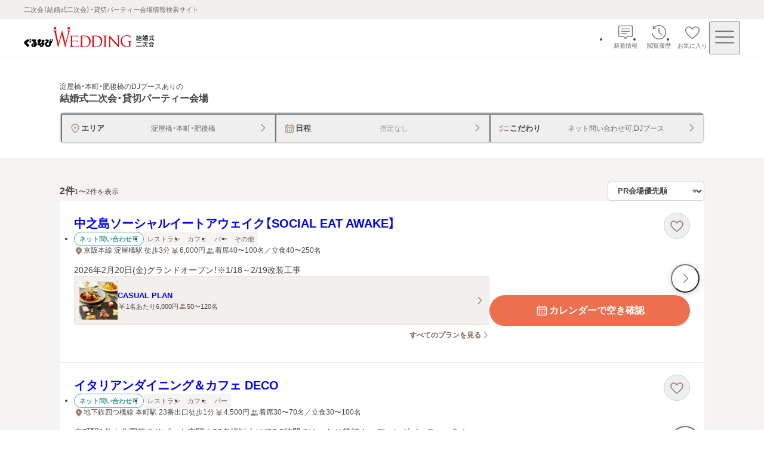

--- FILE ---
content_type: text/css; charset=UTF-8
request_url: https://party-wedding.gnavi.co.jp/_next/static/css/2553d7366635cabc.css
body_size: 1524
content:
*,:after,:before{margin:0;padding:0;box-sizing:border-box}:where([hidden]:not([hidden=until-found])){display:none!important}:where(html){-webkit-text-size-adjust:none;color-scheme:dark light;tab-size:2;scrollbar-gutter:stable;interpolate-size:allow-keywords;line-height:1.5}:where(html:has(dialog:modal[open])){overflow:clip}@media (prefers-reduced-motion:no-preference){:where(html:focus-within){scroll-behavior:smooth}}:where(body){line-height:inherit;font-family:system-ui,sans-serif;-webkit-font-smoothing:antialiased}:where(button){all:unset}:where(input,button,textarea,select){font:inherit;color:inherit;letter-spacing:inherit;word-spacing:inherit;font-feature-settings:inherit;font-variation-settings:inherit}:where(textarea){resize:vertical;resize:block}:where(button,label,select,summary,[role=button],[role=option]){cursor:pointer}:where(:disabled,label:has(>:disabled,+disabled)){cursor:not-allowed}:where(a){color:inherit;text-underline-offset:.2ex}:where(ul,ol){list-style:none}:where(img,svg,video,canvas,audio,iframe,embed,object){display:block}:where(img,picture,svg,video){max-inline-size:100%;block-size:auto}:where(p,h1,h2,h3,h4,h5,h6){overflow-wrap:break-word}:where(h1,h2,h3){line-height:calc(1em + .5rem);text-wrap:balance}:where(hr){border:none;border-block-start:1px solid;color:inherit;block-size:0;overflow:visible}:where(dialog,[popover]){border:none;background:none;color:inherit;inset:unset;max-width:unset;max-height:unset;overflow:unset}:where(dialog:not([open],[popover]),[popover]:not(:popover-open)){display:none!important}:where(:focus-visible){outline:3px solid CanvasText;box-shadow:0 0 0 5px Canvas;outline-offset:1px}:where(:focus-visible,:target){scroll-margin-block:8vh}:where(.visually-hidden:not(:focus-within,:active)){clip-path:inset(50%)!important;height:1px!important;width:1px!important;overflow:hidden!important;position:absolute!important;white-space:nowrap!important;border:0!important;-webkit-user-select:none!important;user-select:none!important}.layout_wrap__rZB1f{display:grid;grid-template-rows:auto 1fr auto;grid-auto-columns:100%;min-height:100dvh}
/*! Yaku Han JP v4.1.1 (OFL-1.1 AND MIT) by Qrac | Type: YakuHanJP - Based on Noto Sans JP */@font-face{font-family:YakuHanJP;font-style:normal;font-weight:100;font-display:swap;src:url(/_next/static/media/YakuHanJP-Thin.63fa4fea.woff2) format("woff2");unicode-range:u+3001,u+3002,u+3008,u+3009,u+300a,u+300b,u+300c,u+300d,u+300e,u+300f,u+3010,u+3011,u+3014,u+3015,u+30fb,u+ff01,u+ff08,u+ff09,u+ff1a,u+ff1b,u+ff1f,u+ff3b,u+ff3d,u+ff5b,u+ff5d}@font-face{font-family:YakuHanJP;font-style:normal;font-weight:200;font-display:swap;src:url(/_next/static/media/YakuHanJP-ExtraLight.a3baef89.woff2) format("woff2");unicode-range:u+3001,u+3002,u+3008,u+3009,u+300a,u+300b,u+300c,u+300d,u+300e,u+300f,u+3010,u+3011,u+3014,u+3015,u+30fb,u+ff01,u+ff08,u+ff09,u+ff1a,u+ff1b,u+ff1f,u+ff3b,u+ff3d,u+ff5b,u+ff5d}@font-face{font-family:YakuHanJP;font-style:normal;font-weight:300;font-display:swap;src:url(/_next/static/media/YakuHanJP-Light.b7d42714.woff2) format("woff2");unicode-range:u+3001,u+3002,u+3008,u+3009,u+300a,u+300b,u+300c,u+300d,u+300e,u+300f,u+3010,u+3011,u+3014,u+3015,u+30fb,u+ff01,u+ff08,u+ff09,u+ff1a,u+ff1b,u+ff1f,u+ff3b,u+ff3d,u+ff5b,u+ff5d}@font-face{font-family:YakuHanJP;font-style:normal;font-weight:400;font-display:swap;src:url(/_next/static/media/YakuHanJP-Regular.a3ee309f.woff2) format("woff2");unicode-range:u+3001,u+3002,u+3008,u+3009,u+300a,u+300b,u+300c,u+300d,u+300e,u+300f,u+3010,u+3011,u+3014,u+3015,u+30fb,u+ff01,u+ff08,u+ff09,u+ff1a,u+ff1b,u+ff1f,u+ff3b,u+ff3d,u+ff5b,u+ff5d}@font-face{font-family:YakuHanJP;font-style:normal;font-weight:500;font-display:swap;src:url(/_next/static/media/YakuHanJP-Medium.5af38383.woff2) format("woff2");unicode-range:u+3001,u+3002,u+3008,u+3009,u+300a,u+300b,u+300c,u+300d,u+300e,u+300f,u+3010,u+3011,u+3014,u+3015,u+30fb,u+ff01,u+ff08,u+ff09,u+ff1a,u+ff1b,u+ff1f,u+ff3b,u+ff3d,u+ff5b,u+ff5d}@font-face{font-family:YakuHanJP;font-style:normal;font-weight:600;font-display:swap;src:url(/_next/static/media/YakuHanJP-SemiBold.2db30d24.woff2) format("woff2");unicode-range:u+3001,u+3002,u+3008,u+3009,u+300a,u+300b,u+300c,u+300d,u+300e,u+300f,u+3010,u+3011,u+3014,u+3015,u+30fb,u+ff01,u+ff08,u+ff09,u+ff1a,u+ff1b,u+ff1f,u+ff3b,u+ff3d,u+ff5b,u+ff5d}@font-face{font-family:YakuHanJP;font-style:normal;font-weight:700;font-display:swap;src:url(/_next/static/media/YakuHanJP-Bold.1d1ba7ed.woff2) format("woff2");unicode-range:u+3001,u+3002,u+3008,u+3009,u+300a,u+300b,u+300c,u+300d,u+300e,u+300f,u+3010,u+3011,u+3014,u+3015,u+30fb,u+ff01,u+ff08,u+ff09,u+ff1a,u+ff1b,u+ff1f,u+ff3b,u+ff3d,u+ff5b,u+ff5d}@font-face{font-family:YakuHanJP;font-style:normal;font-weight:800;font-display:swap;src:url(/_next/static/media/YakuHanJP-ExtraBold.3f5b43d1.woff2) format("woff2");unicode-range:u+3001,u+3002,u+3008,u+3009,u+300a,u+300b,u+300c,u+300d,u+300e,u+300f,u+3010,u+3011,u+3014,u+3015,u+30fb,u+ff01,u+ff08,u+ff09,u+ff1a,u+ff1b,u+ff1f,u+ff3b,u+ff3d,u+ff5b,u+ff5d}@font-face{font-family:YakuHanJP;font-style:normal;font-weight:900;font-display:swap;src:url(/_next/static/media/YakuHanJP-Black.c554d5e5.woff2) format("woff2");unicode-range:u+3001,u+3002,u+3008,u+3009,u+300a,u+300b,u+300c,u+300d,u+300e,u+300f,u+3010,u+3011,u+3014,u+3015,u+30fb,u+ff01,u+ff08,u+ff09,u+ff1a,u+ff1b,u+ff1f,u+ff3b,u+ff3d,u+ff5b,u+ff5d}:root{--layout-scrollbar-offset:0px;--progress-bar-color:#007dd9;--bprogress-box-shadow:none!important}html{height:100%;scrollbar-gutter:auto}body{overflow-y:scroll;font-size:.875rem;font-weight:400;color:#464443;letter-spacing:0}svg:active{pointer-events:none}svg{transform:translateZ(0)}figure,h1,h2,h3,h4,h5,h6,ol,p,ul{padding:0;margin:0}select{margin:0}@media(prefers-color-scheme:dark){html{color-scheme:light}}*{box-sizing:border-box;-webkit-tap-highlight-color:rgba(0,0,0,0)}:focus-visible{outline:0;outline-offset:0;box-shadow:none}h1,h2,h3{line-height:1.4;text-wrap:wrap}body,button{font-family:YakuHanJP,Hiragino Sans,Meiryo,sans-serif;font-feature-settings:"palt"}body h1,body h2{font-weight:600}

--- FILE ---
content_type: application/javascript; charset=UTF-8
request_url: https://party-wedding.gnavi.co.jp/_next/static/chunks/9043-1bcf734ab47a2468.js
body_size: 30247
content:
(self.webpackChunk_N_E=self.webpackChunk_N_E||[]).push([[9043],{7684:(e,t,i)=>{"use strict";function s(e){return null!==e&&"object"==typeof e&&"constructor"in e&&e.constructor===Object}function r(e={},t={}){let i=["__proto__","constructor","prototype"];Object.keys(t).filter(e=>0>i.indexOf(e)).forEach(i=>{void 0===e[i]?e[i]=t[i]:s(t[i])&&s(e[i])&&Object.keys(t[i]).length>0&&r(e[i],t[i])})}i.d(t,{a:()=>o,g:()=>n});let a={body:{},addEventListener(){},removeEventListener(){},activeElement:{blur(){},nodeName:""},querySelector:()=>null,querySelectorAll:()=>[],getElementById:()=>null,createEvent:()=>({initEvent(){}}),createElement:()=>({children:[],childNodes:[],style:{},setAttribute(){},getElementsByTagName:()=>[]}),createElementNS:()=>({}),importNode:()=>null,location:{hash:"",host:"",hostname:"",href:"",origin:"",pathname:"",protocol:"",search:""}};function n(){let e="undefined"!=typeof document?document:{};return r(e,a),e}let l={document:a,navigator:{userAgent:""},location:{hash:"",host:"",hostname:"",href:"",origin:"",pathname:"",protocol:"",search:""},history:{replaceState(){},pushState(){},go(){},back(){}},CustomEvent:function(){return this},addEventListener(){},removeEventListener(){},getComputedStyle:()=>({getPropertyValue:()=>""}),Image(){},Date(){},screen:{},setTimeout(){},clearTimeout(){},matchMedia:()=>({}),requestAnimationFrame:e=>"undefined"==typeof setTimeout?(e(),null):setTimeout(e,0),cancelAnimationFrame(e){"undefined"!=typeof setTimeout&&clearTimeout(e)}};function o(){let e="undefined"!=typeof window?window:{};return r(e,l),e}},29972:(e,t,i)=>{"use strict";i.d(t,{A:()=>p});var s=i(82999),r=i(33107),a=r.Bd?window:null,n=function(e){return!!e.addEventListener},l=function(e){return!!e.on};let o=function(e,t,i,o){void 0===i&&(i=a),(0,s.useEffect)(function(){if(t&&i)return n(i)?(0,r.on)(i,e,t,o):l(i)&&i.on(e,t,o),function(){n(i)?(0,r.AU)(i,e,t,o):l(i)&&i.off(e,t,o)}},[e,t,i,JSON.stringify(o)])},d=function(e,t,i,a){void 0===t&&(t=r.lQ),void 0===i&&(i={}),void 0===a&&(a=[e]);var n=i.event,l=i.target,d=i.options;o(void 0===n?"keydown":n,(0,s.useMemo)(function(){var i="function"==typeof e?e:"string"==typeof e?function(t){return t.key===e}:e?function(){return!0}:function(){return!1};return function(e){if(i(e))return t(e)}},a),l,d)},c=function(e){var t=(0,s.useState)([!1,null]),i=t[0],r=t[1];return d(e,function(e){return r([!0,e])},{event:"keydown"},[i]),d(e,function(e){return r([!1,e])},{event:"keyup"},[i]),i};var u=i(45520);let p=function(e,t,i,s){void 0===s&&(s=c);var r=s(e),a=r[0],n=r[1];(0,u.A)(function(){!a&&i?i(n):a&&t&&t(n)},[a])}},33107:(e,t,i)=>{"use strict";i.d(t,{AU:()=>a,Bd:()=>n,lQ:()=>s,on:()=>r});var s=function(){};function r(e){for(var t=[],i=1;i<arguments.length;i++)t[i-1]=arguments[i];e&&e.addEventListener&&e.addEventListener.apply(e,t)}function a(e){for(var t=[],i=1;i<arguments.length;i++)t[i-1]=arguments[i];e&&e.removeEventListener&&e.removeEventListener.apply(e,t)}var n="undefined"!=typeof window},35835:(e,t,i)=>{"use strict";let s,r,a;i.d(t,{RC:()=>H,qr:()=>F});var n=i(82999),l=i(7684),o=i(38319);function d(){let e,t;return s||(e=(0,l.a)(),s={smoothScroll:(t=(0,l.g)()).documentElement&&t.documentElement.style&&"scrollBehavior"in t.documentElement.style,touch:!!("ontouchstart"in e||e.DocumentTouch&&t instanceof e.DocumentTouch)}),s}function c(e={}){return r||(r=function({userAgent:e}={}){let t=d(),i=(0,l.a)(),s=i.navigator.platform,r=e||i.navigator.userAgent,a={ios:!1,android:!1},n=i.screen.width,o=i.screen.height,c=r.match(/(Android);?[\s\/]+([\d.]+)?/),u=r.match(/(iPad)(?!\1).*OS\s([\d_]+)/),p=r.match(/(iPod)(.*OS\s([\d_]+))?/),h=!u&&r.match(/(iPhone\sOS|iOS)\s([\d_]+)/),m="MacIntel"===s;return!u&&m&&t.touch&&["1024x1366","1366x1024","834x1194","1194x834","834x1112","1112x834","768x1024","1024x768","820x1180","1180x820","810x1080","1080x810"].indexOf(`${n}x${o}`)>=0&&((u=r.match(/(Version)\/([\d.]+)/))||(u=[0,1,"13_0_0"]),m=!1),c&&"Win32"!==s&&(a.os="android",a.android=!0),(u||h||p)&&(a.os="ios",a.ios=!0),a}(e)),r}function u(){return a||(a=function(){let e=(0,l.a)(),t=c(),i=!1;function s(){let t=e.navigator.userAgent.toLowerCase();return t.indexOf("safari")>=0&&0>t.indexOf("chrome")&&0>t.indexOf("android")}if(s()){let t=String(e.navigator.userAgent);if(t.includes("Version/")){let[e,s]=t.split("Version/")[1].split(" ")[0].split(".").map(e=>Number(e));i=e<16||16===e&&s<2}}let r=/(iPhone|iPod|iPad).*AppleWebKit(?!.*Safari)/i.test(e.navigator.userAgent),a=s(),n=a||r&&t.ios;return{isSafari:i||a,needPerspectiveFix:i,need3dFix:n,isWebView:r}}()),a}let p=(e,t,i)=>{t&&!e.classList.contains(i)?e.classList.add(i):!t&&e.classList.contains(i)&&e.classList.remove(i)},h=(e,t,i)=>{t&&!e.classList.contains(i)?e.classList.add(i):!t&&e.classList.contains(i)&&e.classList.remove(i)},m=(e,t)=>{if(!e||e.destroyed||!e.params)return;let i=t.closest(e.isElement?"swiper-slide":`.${e.params.slideClass}`);if(i){let t=i.querySelector(`.${e.params.lazyPreloaderClass}`);!t&&e.isElement&&(i.shadowRoot?t=i.shadowRoot.querySelector(`.${e.params.lazyPreloaderClass}`):requestAnimationFrame(()=>{i.shadowRoot&&(t=i.shadowRoot.querySelector(`.${e.params.lazyPreloaderClass}`))&&t.remove()})),t&&t.remove()}},f=(e,t)=>{if(!e.slides[t])return;let i=e.slides[t].querySelector('[loading="lazy"]');i&&i.removeAttribute("loading")},g=e=>{if(!e||e.destroyed||!e.params)return;let t=e.params.lazyPreloadPrevNext,i=e.slides.length;if(!i||!t||t<0)return;t=Math.min(t,i);let s="auto"===e.params.slidesPerView?e.slidesPerViewDynamic():Math.ceil(e.params.slidesPerView),r=e.activeIndex;if(e.params.grid&&e.params.grid.rows>1){let i=[r-t];i.push(...Array.from({length:t}).map((e,t)=>r+s+t)),e.slides.forEach((t,s)=>{i.includes(t.column)&&f(e,s)});return}let a=r+s-1;if(e.params.rewind||e.params.loop)for(let s=r-t;s<=a+t;s+=1){let t=(s%i+i)%i;(t<r||t>a)&&f(e,t)}else for(let s=Math.max(r-t,0);s<=Math.min(a+t,i-1);s+=1)s!==r&&(s>a||s<r)&&f(e,s)};function v({swiper:e,runCallbacks:t,direction:i,step:s}){let{activeIndex:r,previousIndex:a}=e,n=i;n||(n=r>a?"next":r<a?"prev":"reset"),e.emit(`transition${s}`),t&&"reset"===n?e.emit(`slideResetTransition${s}`):t&&r!==a&&(e.emit(`slideChangeTransition${s}`),"next"===n?e.emit(`slideNextTransition${s}`):e.emit(`slidePrevTransition${s}`))}function w(e,t,i){let s=(0,l.a)(),{params:r}=e,a=r.edgeSwipeDetection,n=r.edgeSwipeThreshold;return!a||!(i<=n)&&!(i>=s.innerWidth-n)||"prevent"===a&&(t.preventDefault(),!0)}function y(e){let t=(0,l.g)(),i=e;i.originalEvent&&(i=i.originalEvent);let s=this.touchEventsData;if("pointerdown"===i.type){if(null!==s.pointerId&&s.pointerId!==i.pointerId)return;s.pointerId=i.pointerId}else"touchstart"===i.type&&1===i.targetTouches.length&&(s.touchId=i.targetTouches[0].identifier);if("touchstart"===i.type)return void w(this,i,i.targetTouches[0].pageX);let{params:r,touches:a,enabled:n}=this;if(!n||!r.simulateTouch&&"mouse"===i.pointerType||this.animating&&r.preventInteractionOnTransition)return;!this.animating&&r.cssMode&&r.loop&&this.loopFix();let d=i.target;if("wrapper"===r.touchEventsTarget&&!(0,o.w)(d,this.wrapperEl)||"which"in i&&3===i.which||"button"in i&&i.button>0||s.isTouched&&s.isMoved)return;let c=!!r.noSwipingClass&&""!==r.noSwipingClass,u=i.composedPath?i.composedPath():i.path;c&&i.target&&i.target.shadowRoot&&u&&(d=u[0]);let p=r.noSwipingSelector?r.noSwipingSelector:`.${r.noSwipingClass}`,h=!!(i.target&&i.target.shadowRoot);if(r.noSwiping&&(h?function(e,t=this){return function t(i){if(!i||i===(0,l.g)()||i===(0,l.a)())return null;i.assignedSlot&&(i=i.assignedSlot);let s=i.closest(e);return s||i.getRootNode?s||t(i.getRootNode().host):null}(t)}(p,d):d.closest(p))){this.allowClick=!0;return}if(r.swipeHandler&&!d.closest(r.swipeHandler))return;a.currentX=i.pageX,a.currentY=i.pageY;let m=a.currentX,f=a.currentY;if(!w(this,i,m))return;Object.assign(s,{isTouched:!0,isMoved:!1,allowTouchCallbacks:!0,isScrolling:void 0,startMoving:void 0}),a.startX=m,a.startY=f,s.touchStartTime=(0,o.h)(),this.allowClick=!0,this.updateSize(),this.swipeDirection=void 0,r.threshold>0&&(s.allowThresholdMove=!1);let g=!0;d.matches(s.focusableElements)&&(g=!1,"SELECT"===d.nodeName&&(s.isTouched=!1)),t.activeElement&&t.activeElement.matches(s.focusableElements)&&t.activeElement!==d&&("mouse"===i.pointerType||"mouse"!==i.pointerType&&!d.matches(s.focusableElements))&&t.activeElement.blur();let v=g&&this.allowTouchMove&&r.touchStartPreventDefault;(r.touchStartForcePreventDefault||v)&&!d.isContentEditable&&i.preventDefault(),r.freeMode&&r.freeMode.enabled&&this.freeMode&&this.animating&&!r.cssMode&&this.freeMode.onTouchStart(),this.emit("touchStart",i)}function E(e){let t,i,s=(0,l.g)(),r=this.touchEventsData,{params:a,touches:n,rtlTranslate:d,enabled:c}=this;if(!c||!a.simulateTouch&&"mouse"===e.pointerType)return;let u=e;if(u.originalEvent&&(u=u.originalEvent),"pointermove"===u.type&&(null!==r.touchId||u.pointerId!==r.pointerId))return;if("touchmove"===u.type){if(!(t=[...u.changedTouches].find(e=>e.identifier===r.touchId))||t.identifier!==r.touchId)return}else t=u;if(!r.isTouched){r.startMoving&&r.isScrolling&&this.emit("touchMoveOpposite",u);return}let p=t.pageX,h=t.pageY;if(u.preventedByNestedSwiper){n.startX=p,n.startY=h;return}if(!this.allowTouchMove){u.target.matches(r.focusableElements)||(this.allowClick=!1),r.isTouched&&(Object.assign(n,{startX:p,startY:h,currentX:p,currentY:h}),r.touchStartTime=(0,o.h)());return}if(a.touchReleaseOnEdges&&!a.loop){if(this.isVertical()){if(h<n.startY&&this.translate<=this.maxTranslate()||h>n.startY&&this.translate>=this.minTranslate()){r.isTouched=!1,r.isMoved=!1;return}}else if(d&&(p>n.startX&&-this.translate<=this.maxTranslate()||p<n.startX&&-this.translate>=this.minTranslate()))return;else if(!d&&(p<n.startX&&this.translate<=this.maxTranslate()||p>n.startX&&this.translate>=this.minTranslate()))return}if(s.activeElement&&s.activeElement.matches(r.focusableElements)&&s.activeElement!==u.target&&"mouse"!==u.pointerType&&s.activeElement.blur(),s.activeElement&&u.target===s.activeElement&&u.target.matches(r.focusableElements)){r.isMoved=!0,this.allowClick=!1;return}r.allowTouchCallbacks&&this.emit("touchMove",u),n.previousX=n.currentX,n.previousY=n.currentY,n.currentX=p,n.currentY=h;let m=n.currentX-n.startX,f=n.currentY-n.startY;if(this.params.threshold&&Math.sqrt(m**2+f**2)<this.params.threshold)return;if(void 0===r.isScrolling){let e;this.isHorizontal()&&n.currentY===n.startY||this.isVertical()&&n.currentX===n.startX?r.isScrolling=!1:m*m+f*f>=25&&(e=180*Math.atan2(Math.abs(f),Math.abs(m))/Math.PI,r.isScrolling=this.isHorizontal()?e>a.touchAngle:90-e>a.touchAngle)}if(r.isScrolling&&this.emit("touchMoveOpposite",u),void 0===r.startMoving&&(n.currentX!==n.startX||n.currentY!==n.startY)&&(r.startMoving=!0),r.isScrolling||"touchmove"===u.type&&r.preventTouchMoveFromPointerMove){r.isTouched=!1;return}if(!r.startMoving)return;this.allowClick=!1,!a.cssMode&&u.cancelable&&u.preventDefault(),a.touchMoveStopPropagation&&!a.nested&&u.stopPropagation();let g=this.isHorizontal()?m:f,v=this.isHorizontal()?n.currentX-n.previousX:n.currentY-n.previousY;a.oneWayMovement&&(g=Math.abs(g)*(d?1:-1),v=Math.abs(v)*(d?1:-1)),n.diff=g,g*=a.touchRatio,d&&(g=-g,v=-v);let w=this.touchesDirection;this.swipeDirection=g>0?"prev":"next",this.touchesDirection=v>0?"prev":"next";let y=this.params.loop&&!a.cssMode,E="next"===this.touchesDirection&&this.allowSlideNext||"prev"===this.touchesDirection&&this.allowSlidePrev;if(!r.isMoved){if(y&&E&&this.loopFix({direction:this.swipeDirection}),r.startTranslate=this.getTranslate(),this.setTransition(0),this.animating){let e=new window.CustomEvent("transitionend",{bubbles:!0,cancelable:!0,detail:{bySwiperTouchMove:!0}});this.wrapperEl.dispatchEvent(e)}r.allowMomentumBounce=!1,a.grabCursor&&(!0===this.allowSlideNext||!0===this.allowSlidePrev)&&this.setGrabCursor(!0),this.emit("sliderFirstMove",u)}if(new Date().getTime(),!1!==a._loopSwapReset&&r.isMoved&&r.allowThresholdMove&&w!==this.touchesDirection&&y&&E&&Math.abs(g)>=1){Object.assign(n,{startX:p,startY:h,currentX:p,currentY:h,startTranslate:r.currentTranslate}),r.loopSwapReset=!0,r.startTranslate=r.currentTranslate;return}this.emit("sliderMove",u),r.isMoved=!0,r.currentTranslate=g+r.startTranslate;let S=!0,b=a.resistanceRatio;if(a.touchReleaseOnEdges&&(b=0),g>0?(y&&E&&!i&&r.allowThresholdMove&&r.currentTranslate>(a.centeredSlides?this.minTranslate()-this.slidesSizesGrid[this.activeIndex+1]-("auto"!==a.slidesPerView&&this.slides.length-a.slidesPerView>=2?this.slidesSizesGrid[this.activeIndex+1]+this.params.spaceBetween:0)-this.params.spaceBetween:this.minTranslate())&&this.loopFix({direction:"prev",setTranslate:!0,activeSlideIndex:0}),r.currentTranslate>this.minTranslate()&&(S=!1,a.resistance&&(r.currentTranslate=this.minTranslate()-1+(-this.minTranslate()+r.startTranslate+g)**b))):g<0&&(y&&E&&!i&&r.allowThresholdMove&&r.currentTranslate<(a.centeredSlides?this.maxTranslate()+this.slidesSizesGrid[this.slidesSizesGrid.length-1]+this.params.spaceBetween+("auto"!==a.slidesPerView&&this.slides.length-a.slidesPerView>=2?this.slidesSizesGrid[this.slidesSizesGrid.length-1]+this.params.spaceBetween:0):this.maxTranslate())&&this.loopFix({direction:"next",setTranslate:!0,activeSlideIndex:this.slides.length-("auto"===a.slidesPerView?this.slidesPerViewDynamic():Math.ceil(parseFloat(a.slidesPerView,10)))}),r.currentTranslate<this.maxTranslate()&&(S=!1,a.resistance&&(r.currentTranslate=this.maxTranslate()+1-(this.maxTranslate()-r.startTranslate-g)**b))),S&&(u.preventedByNestedSwiper=!0),!this.allowSlideNext&&"next"===this.swipeDirection&&r.currentTranslate<r.startTranslate&&(r.currentTranslate=r.startTranslate),!this.allowSlidePrev&&"prev"===this.swipeDirection&&r.currentTranslate>r.startTranslate&&(r.currentTranslate=r.startTranslate),this.allowSlidePrev||this.allowSlideNext||(r.currentTranslate=r.startTranslate),a.threshold>0)if(Math.abs(g)>a.threshold||r.allowThresholdMove){if(!r.allowThresholdMove){r.allowThresholdMove=!0,n.startX=n.currentX,n.startY=n.currentY,r.currentTranslate=r.startTranslate,n.diff=this.isHorizontal()?n.currentX-n.startX:n.currentY-n.startY;return}}else{r.currentTranslate=r.startTranslate;return}a.followFinger&&!a.cssMode&&((a.freeMode&&a.freeMode.enabled&&this.freeMode||a.watchSlidesProgress)&&(this.updateActiveIndex(),this.updateSlidesClasses()),a.freeMode&&a.freeMode.enabled&&this.freeMode&&this.freeMode.onTouchMove(),this.updateProgress(r.currentTranslate),this.setTranslate(r.currentTranslate))}function S(e){let t,i,s=this,r=s.touchEventsData,a=e;if(a.originalEvent&&(a=a.originalEvent),"touchend"===a.type||"touchcancel"===a.type){if(!(t=[...a.changedTouches].find(e=>e.identifier===r.touchId))||t.identifier!==r.touchId)return}else{if(null!==r.touchId||a.pointerId!==r.pointerId)return;t=a}if(["pointercancel","pointerout","pointerleave","contextmenu"].includes(a.type)&&!(["pointercancel","contextmenu"].includes(a.type)&&(s.browser.isSafari||s.browser.isWebView)))return;r.pointerId=null,r.touchId=null;let{params:n,touches:l,rtlTranslate:d,slidesGrid:c,enabled:u}=s;if(!u||!n.simulateTouch&&"mouse"===a.pointerType)return;if(r.allowTouchCallbacks&&s.emit("touchEnd",a),r.allowTouchCallbacks=!1,!r.isTouched){r.isMoved&&n.grabCursor&&s.setGrabCursor(!1),r.isMoved=!1,r.startMoving=!1;return}n.grabCursor&&r.isMoved&&r.isTouched&&(!0===s.allowSlideNext||!0===s.allowSlidePrev)&&s.setGrabCursor(!1);let p=(0,o.h)(),h=p-r.touchStartTime;if(s.allowClick){let e=a.path||a.composedPath&&a.composedPath();s.updateClickedSlide(e&&e[0]||a.target,e),s.emit("tap click",a),h<300&&p-r.lastClickTime<300&&s.emit("doubleTap doubleClick",a)}if(r.lastClickTime=(0,o.h)(),(0,o.n)(()=>{s.destroyed||(s.allowClick=!0)}),!r.isTouched||!r.isMoved||!s.swipeDirection||0===l.diff&&!r.loopSwapReset||r.currentTranslate===r.startTranslate&&!r.loopSwapReset){r.isTouched=!1,r.isMoved=!1,r.startMoving=!1;return}if(r.isTouched=!1,r.isMoved=!1,r.startMoving=!1,i=n.followFinger?d?s.translate:-s.translate:-r.currentTranslate,n.cssMode)return;if(n.freeMode&&n.freeMode.enabled)return void s.freeMode.onTouchEnd({currentPos:i});let m=i>=-s.maxTranslate()&&!s.params.loop,f=0,g=s.slidesSizesGrid[0];for(let e=0;e<c.length;e+=e<n.slidesPerGroupSkip?1:n.slidesPerGroup){let t=e<n.slidesPerGroupSkip-1?1:n.slidesPerGroup;void 0!==c[e+t]?(m||i>=c[e]&&i<c[e+t])&&(f=e,g=c[e+t]-c[e]):(m||i>=c[e])&&(f=e,g=c[c.length-1]-c[c.length-2])}let v=null,w=null;n.rewind&&(s.isBeginning?w=n.virtual&&n.virtual.enabled&&s.virtual?s.virtual.slides.length-1:s.slides.length-1:s.isEnd&&(v=0));let y=(i-c[f])/g,E=f<n.slidesPerGroupSkip-1?1:n.slidesPerGroup;if(h>n.longSwipesMs){if(!n.longSwipes)return void s.slideTo(s.activeIndex);"next"===s.swipeDirection&&(y>=n.longSwipesRatio?s.slideTo(n.rewind&&s.isEnd?v:f+E):s.slideTo(f)),"prev"===s.swipeDirection&&(y>1-n.longSwipesRatio?s.slideTo(f+E):null!==w&&y<0&&Math.abs(y)>n.longSwipesRatio?s.slideTo(w):s.slideTo(f))}else{if(!n.shortSwipes)return void s.slideTo(s.activeIndex);s.navigation&&(a.target===s.navigation.nextEl||a.target===s.navigation.prevEl)?a.target===s.navigation.nextEl?s.slideTo(f+E):s.slideTo(f):("next"===s.swipeDirection&&s.slideTo(null!==v?v:f+E),"prev"===s.swipeDirection&&s.slideTo(null!==w?w:f))}}function b(){let e=this,{params:t,el:i}=e;if(i&&0===i.offsetWidth)return;t.breakpoints&&e.setBreakpoint();let{allowSlideNext:s,allowSlidePrev:r,snapGrid:a}=e,n=e.virtual&&e.params.virtual.enabled;e.allowSlideNext=!0,e.allowSlidePrev=!0,e.updateSize(),e.updateSlides(),e.updateSlidesClasses();let l=n&&t.loop;"auto"!==t.slidesPerView&&!(t.slidesPerView>1)||!e.isEnd||e.isBeginning||e.params.centeredSlides||l?e.params.loop&&!n?e.slideToLoop(e.realIndex,0,!1,!0):e.slideTo(e.activeIndex,0,!1,!0):e.slideTo(e.slides.length-1,0,!1,!0),e.autoplay&&e.autoplay.running&&e.autoplay.paused&&(clearTimeout(e.autoplay.resizeTimeout),e.autoplay.resizeTimeout=setTimeout(()=>{e.autoplay&&e.autoplay.running&&e.autoplay.paused&&e.autoplay.resume()},500)),e.allowSlidePrev=r,e.allowSlideNext=s,e.params.watchOverflow&&a!==e.snapGrid&&e.checkOverflow()}function T(e){this.enabled&&!this.allowClick&&(this.params.preventClicks&&e.preventDefault(),this.params.preventClicksPropagation&&this.animating&&(e.stopPropagation(),e.stopImmediatePropagation()))}function x(){let{wrapperEl:e,rtlTranslate:t,enabled:i}=this;if(!i)return;this.previousTranslate=this.translate,this.isHorizontal()?this.translate=-e.scrollLeft:this.translate=-e.scrollTop,0===this.translate&&(this.translate=0),this.updateActiveIndex(),this.updateSlidesClasses();let s=this.maxTranslate()-this.minTranslate();(0===s?0:(this.translate-this.minTranslate())/s)!==this.progress&&this.updateProgress(t?-this.translate:this.translate),this.emit("setTranslate",this.translate,!1)}function M(e){m(this,e.target),!this.params.cssMode&&("auto"===this.params.slidesPerView||this.params.autoHeight)&&this.update()}function C(){!this.documentTouchHandlerProceeded&&(this.documentTouchHandlerProceeded=!0,this.params.touchReleaseOnEdges&&(this.el.style.touchAction="auto"))}let P=(e,t)=>{let i=(0,l.g)(),{params:s,el:r,wrapperEl:a,device:n}=e,o=!!s.nested,d="on"===t?"addEventListener":"removeEventListener";r&&"string"!=typeof r&&(i[d]("touchstart",e.onDocumentTouchStart,{passive:!1,capture:o}),r[d]("touchstart",e.onTouchStart,{passive:!1}),r[d]("pointerdown",e.onTouchStart,{passive:!1}),i[d]("touchmove",e.onTouchMove,{passive:!1,capture:o}),i[d]("pointermove",e.onTouchMove,{passive:!1,capture:o}),i[d]("touchend",e.onTouchEnd,{passive:!0}),i[d]("pointerup",e.onTouchEnd,{passive:!0}),i[d]("pointercancel",e.onTouchEnd,{passive:!0}),i[d]("touchcancel",e.onTouchEnd,{passive:!0}),i[d]("pointerout",e.onTouchEnd,{passive:!0}),i[d]("pointerleave",e.onTouchEnd,{passive:!0}),i[d]("contextmenu",e.onTouchEnd,{passive:!0}),(s.preventClicks||s.preventClicksPropagation)&&r[d]("click",e.onClick,!0),s.cssMode&&a[d]("scroll",e.onScroll),s.updateOnWindowResize?e[t](n.ios||n.android?"resize orientationchange observerUpdate":"resize observerUpdate",b,!0):e[t]("observerUpdate",b,!0),r[d]("load",e.onLoad,{capture:!0}))},L=(e,t)=>e.grid&&t.grid&&t.grid.rows>1;var z={init:!0,direction:"horizontal",oneWayMovement:!1,swiperElementNodeName:"SWIPER-CONTAINER",touchEventsTarget:"wrapper",initialSlide:0,speed:300,cssMode:!1,updateOnWindowResize:!0,resizeObserver:!0,nested:!1,createElements:!1,eventsPrefix:"swiper",enabled:!0,focusableElements:"input, select, option, textarea, button, video, label",width:null,height:null,preventInteractionOnTransition:!1,userAgent:null,url:null,edgeSwipeDetection:!1,edgeSwipeThreshold:20,autoHeight:!1,setWrapperSize:!1,virtualTranslate:!1,effect:"slide",breakpoints:void 0,breakpointsBase:"window",spaceBetween:0,slidesPerView:1,slidesPerGroup:1,slidesPerGroupSkip:0,slidesPerGroupAuto:!1,centeredSlides:!1,centeredSlidesBounds:!1,slidesOffsetBefore:0,slidesOffsetAfter:0,normalizeSlideIndex:!0,centerInsufficientSlides:!1,watchOverflow:!0,roundLengths:!1,touchRatio:1,touchAngle:45,simulateTouch:!0,shortSwipes:!0,longSwipes:!0,longSwipesRatio:.5,longSwipesMs:300,followFinger:!0,allowTouchMove:!0,threshold:5,touchMoveStopPropagation:!1,touchStartPreventDefault:!0,touchStartForcePreventDefault:!1,touchReleaseOnEdges:!1,uniqueNavElements:!0,resistance:!0,resistanceRatio:.85,watchSlidesProgress:!1,grabCursor:!1,preventClicks:!0,preventClicksPropagation:!0,slideToClickedSlide:!1,loop:!1,loopAddBlankSlides:!0,loopAdditionalSlides:0,loopPreventsSliding:!0,rewind:!1,allowSlidePrev:!0,allowSlideNext:!0,swipeHandler:null,noSwiping:!0,noSwipingClass:"swiper-no-swiping",noSwipingSelector:null,passiveListeners:!0,maxBackfaceHiddenSlides:10,containerModifierClass:"swiper-",slideClass:"swiper-slide",slideBlankClass:"swiper-slide-blank",slideActiveClass:"swiper-slide-active",slideVisibleClass:"swiper-slide-visible",slideFullyVisibleClass:"swiper-slide-fully-visible",slideNextClass:"swiper-slide-next",slidePrevClass:"swiper-slide-prev",wrapperClass:"swiper-wrapper",lazyPreloaderClass:"swiper-lazy-preloader",lazyPreloadPrevNext:0,runCallbacksOnInit:!0,_emitClasses:!1};let O={eventsEmitter:{on(e,t,i){let s=this;if(!s.eventsListeners||s.destroyed||"function"!=typeof t)return s;let r=i?"unshift":"push";return e.split(" ").forEach(e=>{s.eventsListeners[e]||(s.eventsListeners[e]=[]),s.eventsListeners[e][r](t)}),s},once(e,t,i){let s=this;if(!s.eventsListeners||s.destroyed||"function"!=typeof t)return s;function r(...i){s.off(e,r),r.__emitterProxy&&delete r.__emitterProxy,t.apply(s,i)}return r.__emitterProxy=t,s.on(e,r,i)},onAny(e,t){return!this.eventsListeners||this.destroyed||"function"!=typeof e||0>this.eventsAnyListeners.indexOf(e)&&this.eventsAnyListeners[t?"unshift":"push"](e),this},offAny(e){if(!this.eventsListeners||this.destroyed||!this.eventsAnyListeners)return this;let t=this.eventsAnyListeners.indexOf(e);return t>=0&&this.eventsAnyListeners.splice(t,1),this},off(e,t){let i=this;return i.eventsListeners&&!i.destroyed&&i.eventsListeners&&e.split(" ").forEach(e=>{void 0===t?i.eventsListeners[e]=[]:i.eventsListeners[e]&&i.eventsListeners[e].forEach((s,r)=>{(s===t||s.__emitterProxy&&s.__emitterProxy===t)&&i.eventsListeners[e].splice(r,1)})}),i},emit(...e){let t,i,s,r=this;return r.eventsListeners&&!r.destroyed&&r.eventsListeners&&("string"==typeof e[0]||Array.isArray(e[0])?(t=e[0],i=e.slice(1,e.length),s=r):(t=e[0].events,i=e[0].data,s=e[0].context||r),i.unshift(s),(Array.isArray(t)?t:t.split(" ")).forEach(e=>{r.eventsAnyListeners&&r.eventsAnyListeners.length&&r.eventsAnyListeners.forEach(t=>{t.apply(s,[e,...i])}),r.eventsListeners&&r.eventsListeners[e]&&r.eventsListeners[e].forEach(e=>{e.apply(s,i)})})),r}},update:{updateSize:function(){let e,t,i=this.el;e=void 0!==this.params.width&&null!==this.params.width?this.params.width:i.clientWidth,t=void 0!==this.params.height&&null!==this.params.height?this.params.height:i.clientHeight,0===e&&this.isHorizontal()||0===t&&this.isVertical()||(e=e-parseInt((0,o.q)(i,"padding-left")||0,10)-parseInt((0,o.q)(i,"padding-right")||0,10),t=t-parseInt((0,o.q)(i,"padding-top")||0,10)-parseInt((0,o.q)(i,"padding-bottom")||0,10),Number.isNaN(e)&&(e=0),Number.isNaN(t)&&(t=0),Object.assign(this,{width:e,height:t,size:this.isHorizontal()?e:t}))},updateSlides:function(){let e,t=this;function i(e,i){return parseFloat(e.getPropertyValue(t.getDirectionLabel(i))||0)}let s=t.params,{wrapperEl:r,slidesEl:a,rtlTranslate:n,wrongRTL:l}=t,d=t.virtual&&s.virtual.enabled,c=d?t.virtual.slides.length:t.slides.length,u=(0,o.e)(a,`.${t.params.slideClass}, swiper-slide`),p=d?t.virtual.slides.length:u.length,h=[],m=[],f=[],g=s.slidesOffsetBefore;"function"==typeof g&&(g=s.slidesOffsetBefore.call(t));let v=s.slidesOffsetAfter;"function"==typeof v&&(v=s.slidesOffsetAfter.call(t));let w=t.snapGrid.length,y=t.slidesGrid.length,E=t.size-g-v,S=s.spaceBetween,b=-g,T=0,x=0;if(void 0===E)return;"string"==typeof S&&S.indexOf("%")>=0?S=parseFloat(S.replace("%",""))/100*E:"string"==typeof S&&(S=parseFloat(S)),t.virtualSize=-S-g-v,u.forEach(e=>{n?e.style.marginLeft="":e.style.marginRight="",e.style.marginBottom="",e.style.marginTop=""}),s.centeredSlides&&s.cssMode&&((0,o.b)(r,"--swiper-centered-offset-before",""),(0,o.b)(r,"--swiper-centered-offset-after",""));let M=s.grid&&s.grid.rows>1&&t.grid;M?t.grid.initSlides(u):t.grid&&t.grid.unsetSlides();let C="auto"===s.slidesPerView&&s.breakpoints&&Object.keys(s.breakpoints).filter(e=>void 0!==s.breakpoints[e].slidesPerView).length>0;for(let r=0;r<p;r+=1){e=0;let a=u[r];if(!a||(M&&t.grid.updateSlide(r,a,u),"none"!==(0,o.q)(a,"display"))){if(d&&"auto"===s.slidesPerView)s.virtual.slidesPerViewAutoSlideSize&&(e=s.virtual.slidesPerViewAutoSlideSize),e&&a&&(s.roundLengths&&(e=Math.floor(e)),a.style[t.getDirectionLabel("width")]=`${e}px`);else if("auto"===s.slidesPerView){C&&(a.style[t.getDirectionLabel("width")]="");let r=getComputedStyle(a),n=a.style.transform,l=a.style.webkitTransform;if(n&&(a.style.transform="none"),l&&(a.style.webkitTransform="none"),s.roundLengths)e=t.isHorizontal()?(0,o.i)(a,"width",!0):(0,o.i)(a,"height",!0);else{let t=i(r,"width"),s=i(r,"padding-left"),n=i(r,"padding-right"),l=i(r,"margin-left"),o=i(r,"margin-right"),d=r.getPropertyValue("box-sizing");if(d&&"border-box"===d)e=t+l+o;else{let{clientWidth:i,offsetWidth:r}=a;e=t+s+n+l+o+(r-i)}}n&&(a.style.transform=n),l&&(a.style.webkitTransform=l),s.roundLengths&&(e=Math.floor(e))}else e=(E-(s.slidesPerView-1)*S)/s.slidesPerView,s.roundLengths&&(e=Math.floor(e)),a&&(a.style[t.getDirectionLabel("width")]=`${e}px`);a&&(a.swiperSlideSize=e),f.push(e),s.centeredSlides?(b=b+e/2+T/2+S,0===T&&0!==r&&(b=b-E/2-S),0===r&&(b=b-E/2-S),.001>Math.abs(b)&&(b=0),s.roundLengths&&(b=Math.floor(b)),x%s.slidesPerGroup==0&&h.push(b),m.push(b)):(s.roundLengths&&(b=Math.floor(b)),(x-Math.min(t.params.slidesPerGroupSkip,x))%t.params.slidesPerGroup==0&&h.push(b),m.push(b),b=b+e+S),t.virtualSize+=e+S,T=e,x+=1}}if(t.virtualSize=Math.max(t.virtualSize,E)+v,n&&l&&("slide"===s.effect||"coverflow"===s.effect)&&(r.style.width=`${t.virtualSize+S}px`),s.setWrapperSize&&(r.style[t.getDirectionLabel("width")]=`${t.virtualSize+S}px`),M&&t.grid.updateWrapperSize(e,h),!s.centeredSlides){let e=[];for(let i=0;i<h.length;i+=1){let r=h[i];s.roundLengths&&(r=Math.floor(r)),h[i]<=t.virtualSize-E&&e.push(r)}h=e,Math.floor(t.virtualSize-E)-Math.floor(h[h.length-1])>1&&h.push(t.virtualSize-E)}if(d&&s.loop){let e=f[0]+S;if(s.slidesPerGroup>1){let i=Math.ceil((t.virtual.slidesBefore+t.virtual.slidesAfter)/s.slidesPerGroup),r=e*s.slidesPerGroup;for(let e=0;e<i;e+=1)h.push(h[h.length-1]+r)}for(let i=0;i<t.virtual.slidesBefore+t.virtual.slidesAfter;i+=1)1===s.slidesPerGroup&&h.push(h[h.length-1]+e),m.push(m[m.length-1]+e),t.virtualSize+=e}if(0===h.length&&(h=[0]),0!==S){let e=t.isHorizontal()&&n?"marginLeft":t.getDirectionLabel("marginRight");u.filter((e,t)=>!s.cssMode||!!s.loop||t!==u.length-1).forEach(t=>{t.style[e]=`${S}px`})}if(s.centeredSlides&&s.centeredSlidesBounds){let e=0;f.forEach(t=>{e+=t+(S||0)});let t=(e-=S)>E?e-E:0;h=h.map(e=>e<=0?-g:e>t?t+v:e)}if(s.centerInsufficientSlides){let e=0;f.forEach(t=>{e+=t+(S||0)}),e-=S;let t=(g||0)+(v||0);if(e+t<E){let i=(E-e-t)/2;h.forEach((e,t)=>{h[t]=e-i}),m.forEach((e,t)=>{m[t]=e+i})}}if(Object.assign(t,{slides:u,snapGrid:h,slidesGrid:m,slidesSizesGrid:f}),s.centeredSlides&&s.cssMode&&!s.centeredSlidesBounds){(0,o.b)(r,"--swiper-centered-offset-before",`${-h[0]}px`),(0,o.b)(r,"--swiper-centered-offset-after",`${t.size/2-f[f.length-1]/2}px`);let e=-t.snapGrid[0],i=-t.slidesGrid[0];t.snapGrid=t.snapGrid.map(t=>t+e),t.slidesGrid=t.slidesGrid.map(e=>e+i)}if(p!==c&&t.emit("slidesLengthChange"),h.length!==w&&(t.params.watchOverflow&&t.checkOverflow(),t.emit("snapGridLengthChange")),m.length!==y&&t.emit("slidesGridLengthChange"),s.watchSlidesProgress&&t.updateSlidesOffset(),t.emit("slidesUpdated"),!d&&!s.cssMode&&("slide"===s.effect||"fade"===s.effect)){let e=`${s.containerModifierClass}backface-hidden`,i=t.el.classList.contains(e);p<=s.maxBackfaceHiddenSlides?i||t.el.classList.add(e):i&&t.el.classList.remove(e)}},updateAutoHeight:function(e){let t,i=this,s=[],r=i.virtual&&i.params.virtual.enabled,a=0;"number"==typeof e?i.setTransition(e):!0===e&&i.setTransition(i.params.speed);let n=e=>r?i.slides[i.getSlideIndexByData(e)]:i.slides[e];if("auto"!==i.params.slidesPerView&&i.params.slidesPerView>1)if(i.params.centeredSlides)(i.visibleSlides||[]).forEach(e=>{s.push(e)});else for(t=0;t<Math.ceil(i.params.slidesPerView);t+=1){let e=i.activeIndex+t;if(e>i.slides.length&&!r)break;s.push(n(e))}else s.push(n(i.activeIndex));for(t=0;t<s.length;t+=1)if(void 0!==s[t]){let e=s[t].offsetHeight;a=e>a?e:a}(a||0===a)&&(i.wrapperEl.style.height=`${a}px`)},updateSlidesOffset:function(){let e=this.slides,t=this.isElement?this.isHorizontal()?this.wrapperEl.offsetLeft:this.wrapperEl.offsetTop:0;for(let i=0;i<e.length;i+=1)e[i].swiperSlideOffset=(this.isHorizontal()?e[i].offsetLeft:e[i].offsetTop)-t-this.cssOverflowAdjustment()},updateSlidesProgress:function(e=this&&this.translate||0){let t=this.params,{slides:i,rtlTranslate:s,snapGrid:r}=this;if(0===i.length)return;void 0===i[0].swiperSlideOffset&&this.updateSlidesOffset();let a=-e;s&&(a=e),this.visibleSlidesIndexes=[],this.visibleSlides=[];let n=t.spaceBetween;"string"==typeof n&&n.indexOf("%")>=0?n=parseFloat(n.replace("%",""))/100*this.size:"string"==typeof n&&(n=parseFloat(n));for(let e=0;e<i.length;e+=1){let l=i[e],o=l.swiperSlideOffset;t.cssMode&&t.centeredSlides&&(o-=i[0].swiperSlideOffset);let d=(a+(t.centeredSlides?this.minTranslate():0)-o)/(l.swiperSlideSize+n),c=(a-r[0]+(t.centeredSlides?this.minTranslate():0)-o)/(l.swiperSlideSize+n),u=-(a-o),h=u+this.slidesSizesGrid[e],m=u>=0&&u<=this.size-this.slidesSizesGrid[e],f=u>=0&&u<this.size-1||h>1&&h<=this.size||u<=0&&h>=this.size;f&&(this.visibleSlides.push(l),this.visibleSlidesIndexes.push(e)),p(l,f,t.slideVisibleClass),p(l,m,t.slideFullyVisibleClass),l.progress=s?-d:d,l.originalProgress=s?-c:c}},updateProgress:function(e){if(void 0===e){let t=this.rtlTranslate?-1:1;e=this&&this.translate&&this.translate*t||0}let t=this.params,i=this.maxTranslate()-this.minTranslate(),{progress:s,isBeginning:r,isEnd:a,progressLoop:n}=this,l=r,o=a;if(0===i)s=0,r=!0,a=!0;else{s=(e-this.minTranslate())/i;let t=1>Math.abs(e-this.minTranslate()),n=1>Math.abs(e-this.maxTranslate());r=t||s<=0,a=n||s>=1,t&&(s=0),n&&(s=1)}if(t.loop){let t=this.getSlideIndexByData(0),i=this.getSlideIndexByData(this.slides.length-1),s=this.slidesGrid[t],r=this.slidesGrid[i],a=this.slidesGrid[this.slidesGrid.length-1],l=Math.abs(e);(n=l>=s?(l-s)/a:(l+a-r)/a)>1&&(n-=1)}Object.assign(this,{progress:s,progressLoop:n,isBeginning:r,isEnd:a}),(t.watchSlidesProgress||t.centeredSlides&&t.autoHeight)&&this.updateSlidesProgress(e),r&&!l&&this.emit("reachBeginning toEdge"),a&&!o&&this.emit("reachEnd toEdge"),(l&&!r||o&&!a)&&this.emit("fromEdge"),this.emit("progress",s)},updateSlidesClasses:function(){let e,t,i,{slides:s,params:r,slidesEl:a,activeIndex:n}=this,l=this.virtual&&r.virtual.enabled,d=this.grid&&r.grid&&r.grid.rows>1,c=e=>(0,o.e)(a,`.${r.slideClass}${e}, swiper-slide${e}`)[0];if(l)if(r.loop){let t=n-this.virtual.slidesBefore;t<0&&(t=this.virtual.slides.length+t),t>=this.virtual.slides.length&&(t-=this.virtual.slides.length),e=c(`[data-swiper-slide-index="${t}"]`)}else e=c(`[data-swiper-slide-index="${n}"]`);else d?(e=s.find(e=>e.column===n),i=s.find(e=>e.column===n+1),t=s.find(e=>e.column===n-1)):e=s[n];e&&!d&&(i=(0,o.r)(e,`.${r.slideClass}, swiper-slide`)[0],r.loop&&!i&&(i=s[0]),t=(0,o.t)(e,`.${r.slideClass}, swiper-slide`)[0],r.loop),s.forEach(s=>{h(s,s===e,r.slideActiveClass),h(s,s===i,r.slideNextClass),h(s,s===t,r.slidePrevClass)}),this.emitSlidesClasses()},updateActiveIndex:function(e){let t,i,s=this,r=s.rtlTranslate?s.translate:-s.translate,{snapGrid:a,params:n,activeIndex:l,realIndex:o,snapIndex:d}=s,c=e,u=e=>{let t=e-s.virtual.slidesBefore;return t<0&&(t=s.virtual.slides.length+t),t>=s.virtual.slides.length&&(t-=s.virtual.slides.length),t};if(void 0===c&&(c=function(e){let t,{slidesGrid:i,params:s}=e,r=e.rtlTranslate?e.translate:-e.translate;for(let e=0;e<i.length;e+=1)void 0!==i[e+1]?r>=i[e]&&r<i[e+1]-(i[e+1]-i[e])/2?t=e:r>=i[e]&&r<i[e+1]&&(t=e+1):r>=i[e]&&(t=e);return s.normalizeSlideIndex&&(t<0||void 0===t)&&(t=0),t}(s)),a.indexOf(r)>=0)t=a.indexOf(r);else{let e=Math.min(n.slidesPerGroupSkip,c);t=e+Math.floor((c-e)/n.slidesPerGroup)}if(t>=a.length&&(t=a.length-1),c===l&&!s.params.loop){t!==d&&(s.snapIndex=t,s.emit("snapIndexChange"));return}if(c===l&&s.params.loop&&s.virtual&&s.params.virtual.enabled){s.realIndex=u(c);return}let p=s.grid&&n.grid&&n.grid.rows>1;if(s.virtual&&n.virtual.enabled&&n.loop)i=u(c);else if(p){let e=s.slides.find(e=>e.column===c),t=parseInt(e.getAttribute("data-swiper-slide-index"),10);Number.isNaN(t)&&(t=Math.max(s.slides.indexOf(e),0)),i=Math.floor(t/n.grid.rows)}else if(s.slides[c]){let e=s.slides[c].getAttribute("data-swiper-slide-index");i=e?parseInt(e,10):c}else i=c;Object.assign(s,{previousSnapIndex:d,snapIndex:t,previousRealIndex:o,realIndex:i,previousIndex:l,activeIndex:c}),s.initialized&&g(s),s.emit("activeIndexChange"),s.emit("snapIndexChange"),(s.initialized||s.params.runCallbacksOnInit)&&(o!==i&&s.emit("realIndexChange"),s.emit("slideChange"))},updateClickedSlide:function(e,t){let i,s=this.params,r=e.closest(`.${s.slideClass}, swiper-slide`);!r&&this.isElement&&t&&t.length>1&&t.includes(e)&&[...t.slice(t.indexOf(e)+1,t.length)].forEach(e=>{!r&&e.matches&&e.matches(`.${s.slideClass}, swiper-slide`)&&(r=e)});let a=!1;if(r){for(let e=0;e<this.slides.length;e+=1)if(this.slides[e]===r){a=!0,i=e;break}}if(r&&a)this.clickedSlide=r,this.virtual&&this.params.virtual.enabled?this.clickedIndex=parseInt(r.getAttribute("data-swiper-slide-index"),10):this.clickedIndex=i;else{this.clickedSlide=void 0,this.clickedIndex=void 0;return}s.slideToClickedSlide&&void 0!==this.clickedIndex&&this.clickedIndex!==this.activeIndex&&this.slideToClickedSlide()}},translate:{getTranslate:function(e=this.isHorizontal()?"x":"y"){let{params:t,rtlTranslate:i,translate:s,wrapperEl:r}=this;if(t.virtualTranslate)return i?-s:s;if(t.cssMode)return s;let a=(0,o.l)(r,e);return a+=this.cssOverflowAdjustment(),i&&(a=-a),a||0},setTranslate:function(e,t){let{rtlTranslate:i,params:s,wrapperEl:r,progress:a}=this,n=0,l=0;this.isHorizontal()?n=i?-e:e:l=e,s.roundLengths&&(n=Math.floor(n),l=Math.floor(l)),this.previousTranslate=this.translate,this.translate=this.isHorizontal()?n:l,s.cssMode?r[this.isHorizontal()?"scrollLeft":"scrollTop"]=this.isHorizontal()?-n:-l:s.virtualTranslate||(this.isHorizontal()?n-=this.cssOverflowAdjustment():l-=this.cssOverflowAdjustment(),r.style.transform=`translate3d(${n}px, ${l}px, 0px)`);let o=this.maxTranslate()-this.minTranslate();(0===o?0:(e-this.minTranslate())/o)!==a&&this.updateProgress(e),this.emit("setTranslate",this.translate,t)},minTranslate:function(){return-this.snapGrid[0]},maxTranslate:function(){return-this.snapGrid[this.snapGrid.length-1]},translateTo:function(e=0,t=this.params.speed,i=!0,s=!0,r){let a,n=this,{params:l,wrapperEl:d}=n;if(n.animating&&l.preventInteractionOnTransition)return!1;let c=n.minTranslate(),u=n.maxTranslate();if(a=s&&e>c?c:s&&e<u?u:e,n.updateProgress(a),l.cssMode){let e=n.isHorizontal();if(0===t)d[e?"scrollLeft":"scrollTop"]=-a;else{if(!n.support.smoothScroll)return(0,o.u)({swiper:n,targetPosition:-a,side:e?"left":"top"}),!0;d.scrollTo({[e?"left":"top"]:-a,behavior:"smooth"})}return!0}return 0===t?(n.setTransition(0),n.setTranslate(a),i&&(n.emit("beforeTransitionStart",t,r),n.emit("transitionEnd"))):(n.setTransition(t),n.setTranslate(a),i&&(n.emit("beforeTransitionStart",t,r),n.emit("transitionStart")),n.animating||(n.animating=!0,n.onTranslateToWrapperTransitionEnd||(n.onTranslateToWrapperTransitionEnd=function(e){!n||n.destroyed||e.target===this&&(n.wrapperEl.removeEventListener("transitionend",n.onTranslateToWrapperTransitionEnd),n.onTranslateToWrapperTransitionEnd=null,delete n.onTranslateToWrapperTransitionEnd,n.animating=!1,i&&n.emit("transitionEnd"))}),n.wrapperEl.addEventListener("transitionend",n.onTranslateToWrapperTransitionEnd))),!0}},transition:{setTransition:function(e,t){this.params.cssMode||(this.wrapperEl.style.transitionDuration=`${e}ms`,this.wrapperEl.style.transitionDelay=0===e?"0ms":""),this.emit("setTransition",e,t)},transitionStart:function(e=!0,t){let{params:i}=this;i.cssMode||(i.autoHeight&&this.updateAutoHeight(),v({swiper:this,runCallbacks:e,direction:t,step:"Start"}))},transitionEnd:function(e=!0,t){let{params:i}=this;this.animating=!1,i.cssMode||(this.setTransition(0),v({swiper:this,runCallbacks:e,direction:t,step:"End"}))}},slide:{slideTo:function(e=0,t,i=!0,s,r){let a;"string"==typeof e&&(e=parseInt(e,10));let n=this,l=e;l<0&&(l=0);let{params:d,snapGrid:c,slidesGrid:p,previousIndex:h,activeIndex:m,rtlTranslate:f,wrapperEl:g,enabled:v}=n;if(!v&&!s&&!r||n.destroyed||n.animating&&d.preventInteractionOnTransition)return!1;void 0===t&&(t=n.params.speed);let w=Math.min(n.params.slidesPerGroupSkip,l),y=w+Math.floor((l-w)/n.params.slidesPerGroup);y>=c.length&&(y=c.length-1);let E=-c[y];if(d.normalizeSlideIndex)for(let e=0;e<p.length;e+=1){let t=-Math.floor(100*E),i=Math.floor(100*p[e]),s=Math.floor(100*p[e+1]);void 0!==p[e+1]?t>=i&&t<s-(s-i)/2?l=e:t>=i&&t<s&&(l=e+1):t>=i&&(l=e)}if(n.initialized&&l!==m&&(!n.allowSlideNext&&(f?E>n.translate&&E>n.minTranslate():E<n.translate&&E<n.minTranslate())||!n.allowSlidePrev&&E>n.translate&&E>n.maxTranslate()&&(m||0)!==l))return!1;l!==(h||0)&&i&&n.emit("beforeSlideChangeStart"),n.updateProgress(E),a=l>m?"next":l<m?"prev":"reset";let S=n.virtual&&n.params.virtual.enabled;if(!(S&&r)&&(f&&-E===n.translate||!f&&E===n.translate))return n.updateActiveIndex(l),d.autoHeight&&n.updateAutoHeight(),n.updateSlidesClasses(),"slide"!==d.effect&&n.setTranslate(E),"reset"!==a&&(n.transitionStart(i,a),n.transitionEnd(i,a)),!1;if(d.cssMode){let e=n.isHorizontal(),i=f?E:-E;if(0===t)S&&(n.wrapperEl.style.scrollSnapType="none",n._immediateVirtual=!0),S&&!n._cssModeVirtualInitialSet&&n.params.initialSlide>0?(n._cssModeVirtualInitialSet=!0,requestAnimationFrame(()=>{g[e?"scrollLeft":"scrollTop"]=i})):g[e?"scrollLeft":"scrollTop"]=i,S&&requestAnimationFrame(()=>{n.wrapperEl.style.scrollSnapType="",n._immediateVirtual=!1});else{if(!n.support.smoothScroll)return(0,o.u)({swiper:n,targetPosition:i,side:e?"left":"top"}),!0;g.scrollTo({[e?"left":"top"]:i,behavior:"smooth"})}return!0}let b=u().isSafari;return S&&!r&&b&&n.isElement&&n.virtual.update(!1,!1,l),n.setTransition(t),n.setTranslate(E),n.updateActiveIndex(l),n.updateSlidesClasses(),n.emit("beforeTransitionStart",t,s),n.transitionStart(i,a),0===t?n.transitionEnd(i,a):n.animating||(n.animating=!0,n.onSlideToWrapperTransitionEnd||(n.onSlideToWrapperTransitionEnd=function(e){!n||n.destroyed||e.target===this&&(n.wrapperEl.removeEventListener("transitionend",n.onSlideToWrapperTransitionEnd),n.onSlideToWrapperTransitionEnd=null,delete n.onSlideToWrapperTransitionEnd,n.transitionEnd(i,a))}),n.wrapperEl.addEventListener("transitionend",n.onSlideToWrapperTransitionEnd)),!0},slideToLoop:function(e=0,t,i=!0,s){"string"==typeof e&&(e=parseInt(e,10));let r=this;if(r.destroyed)return;void 0===t&&(t=r.params.speed);let a=r.grid&&r.params.grid&&r.params.grid.rows>1,n=e;if(r.params.loop)if(r.virtual&&r.params.virtual.enabled)n+=r.virtual.slidesBefore;else{let e;if(a){let t=n*r.params.grid.rows;e=r.slides.find(e=>+e.getAttribute("data-swiper-slide-index")===t).column}else e=r.getSlideIndexByData(n);let t=a?Math.ceil(r.slides.length/r.params.grid.rows):r.slides.length,{centeredSlides:i,slidesOffsetBefore:l,slidesOffsetAfter:o}=r.params,d=i||!!l||!!o,c=r.params.slidesPerView;"auto"===c?c=r.slidesPerViewDynamic():(c=Math.ceil(parseFloat(r.params.slidesPerView,10)),d&&c%2==0&&(c+=1));let u=t-e<c;if(d&&(u=u||e<Math.ceil(c/2)),s&&d&&"auto"!==r.params.slidesPerView&&!a&&(u=!1),u){let i=d?e<r.activeIndex?"prev":"next":e-r.activeIndex-1<r.params.slidesPerView?"next":"prev";r.loopFix({direction:i,slideTo:!0,activeSlideIndex:"next"===i?e+1:e-t+1,slideRealIndex:"next"===i?r.realIndex:void 0})}if(a){let e=n*r.params.grid.rows;n=r.slides.find(t=>+t.getAttribute("data-swiper-slide-index")===e).column}else n=r.getSlideIndexByData(n)}return requestAnimationFrame(()=>{r.slideTo(n,t,i,s)}),r},slideNext:function(e,t=!0,i){let s=this,{enabled:r,params:a,animating:n}=s;if(!r||s.destroyed)return s;void 0===e&&(e=s.params.speed);let l=a.slidesPerGroup;"auto"===a.slidesPerView&&1===a.slidesPerGroup&&a.slidesPerGroupAuto&&(l=Math.max(s.slidesPerViewDynamic("current",!0),1));let o=s.activeIndex<a.slidesPerGroupSkip?1:l,d=s.virtual&&a.virtual.enabled;if(a.loop){if(n&&!d&&a.loopPreventsSliding)return!1;if(s.loopFix({direction:"next"}),s._clientLeft=s.wrapperEl.clientLeft,s.activeIndex===s.slides.length-1&&a.cssMode)return requestAnimationFrame(()=>{s.slideTo(s.activeIndex+o,e,t,i)}),!0}return a.rewind&&s.isEnd?s.slideTo(0,e,t,i):s.slideTo(s.activeIndex+o,e,t,i)},slidePrev:function(e,t=!0,i){let s=this,{params:r,snapGrid:a,slidesGrid:n,rtlTranslate:l,enabled:o,animating:d}=s;if(!o||s.destroyed)return s;void 0===e&&(e=s.params.speed);let c=s.virtual&&r.virtual.enabled;if(r.loop){if(d&&!c&&r.loopPreventsSliding)return!1;s.loopFix({direction:"prev"}),s._clientLeft=s.wrapperEl.clientLeft}function u(e){return e<0?-Math.floor(Math.abs(e)):Math.floor(e)}let p=u(l?s.translate:-s.translate),h=a.map(e=>u(e)),m=r.freeMode&&r.freeMode.enabled,f=a[h.indexOf(p)-1];if(void 0===f&&(r.cssMode||m)){let e;a.forEach((t,i)=>{p>=t&&(e=i)}),void 0!==e&&(f=m?a[e]:a[e>0?e-1:e])}let g=0;if(void 0!==f&&((g=n.indexOf(f))<0&&(g=s.activeIndex-1),"auto"===r.slidesPerView&&1===r.slidesPerGroup&&r.slidesPerGroupAuto&&(g=Math.max(g=g-s.slidesPerViewDynamic("previous",!0)+1,0))),r.rewind&&s.isBeginning){let r=s.params.virtual&&s.params.virtual.enabled&&s.virtual?s.virtual.slides.length-1:s.slides.length-1;return s.slideTo(r,e,t,i)}return r.loop&&0===s.activeIndex&&r.cssMode?(requestAnimationFrame(()=>{s.slideTo(g,e,t,i)}),!0):s.slideTo(g,e,t,i)},slideReset:function(e,t=!0,i){if(!this.destroyed)return void 0===e&&(e=this.params.speed),this.slideTo(this.activeIndex,e,t,i)},slideToClosest:function(e,t=!0,i,s=.5){if(this.destroyed)return;void 0===e&&(e=this.params.speed);let r=this.activeIndex,a=Math.min(this.params.slidesPerGroupSkip,r),n=a+Math.floor((r-a)/this.params.slidesPerGroup),l=this.rtlTranslate?this.translate:-this.translate;if(l>=this.snapGrid[n]){let e=this.snapGrid[n];l-e>(this.snapGrid[n+1]-e)*s&&(r+=this.params.slidesPerGroup)}else{let e=this.snapGrid[n-1];l-e<=(this.snapGrid[n]-e)*s&&(r-=this.params.slidesPerGroup)}return r=Math.min(r=Math.max(r,0),this.slidesGrid.length-1),this.slideTo(r,e,t,i)},slideToClickedSlide:function(){let e,t=this;if(t.destroyed)return;let{params:i,slidesEl:s}=t,r="auto"===i.slidesPerView?t.slidesPerViewDynamic():i.slidesPerView,a=t.getSlideIndexWhenGrid(t.clickedIndex),n=t.isElement?"swiper-slide":`.${i.slideClass}`,l=t.grid&&t.params.grid&&t.params.grid.rows>1;if(i.loop){if(t.animating)return;e=parseInt(t.clickedSlide.getAttribute("data-swiper-slide-index"),10),i.centeredSlides?t.slideToLoop(e):a>(l?(t.slides.length-r)/2-(t.params.grid.rows-1):t.slides.length-r)?(t.loopFix(),a=t.getSlideIndex((0,o.e)(s,`${n}[data-swiper-slide-index="${e}"]`)[0]),(0,o.n)(()=>{t.slideTo(a)})):t.slideTo(a)}else t.slideTo(a)}},loop:{loopCreate:function(e,t){let i,s=this,{params:r,slidesEl:a}=s;if(!r.loop||s.virtual&&s.params.virtual.enabled)return;let n=s.grid&&r.grid&&r.grid.rows>1;r.loopAddBlankSlides&&(r.slidesPerGroup>1||n)&&((i=(0,o.e)(a,`.${r.slideBlankClass}`)).forEach(e=>{e.remove()}),i.length>0&&(s.recalcSlides(),s.updateSlides()));let l=r.slidesPerGroup*(n?r.grid.rows:1),d=s.slides.length%l!=0,c=n&&s.slides.length%r.grid.rows!=0,u=e=>{for(let t=0;t<e;t+=1){let e=s.isElement?(0,o.c)("swiper-slide",[r.slideBlankClass]):(0,o.c)("div",[r.slideClass,r.slideBlankClass]);s.slidesEl.append(e)}};d?r.loopAddBlankSlides?(u(l-s.slides.length%l),s.recalcSlides(),s.updateSlides()):(0,o.v)("Swiper Loop Warning: The number of slides is not even to slidesPerGroup, loop mode may not function properly. You need to add more slides (or make duplicates, or empty slides)"):c&&(r.loopAddBlankSlides?(u(r.grid.rows-s.slides.length%r.grid.rows),s.recalcSlides(),s.updateSlides()):(0,o.v)("Swiper Loop Warning: The number of slides is not even to grid.rows, loop mode may not function properly. You need to add more slides (or make duplicates, or empty slides)")),(0,o.e)(a,`.${r.slideClass}, swiper-slide`).forEach((e,t)=>{e.setAttribute("data-swiper-slide-index",t)});let p=r.centeredSlides||!!r.slidesOffsetBefore||!!r.slidesOffsetAfter;s.loopFix({slideRealIndex:e,direction:p?void 0:"next",initial:t})},loopFix:function({slideRealIndex:e,slideTo:t=!0,direction:i,setTranslate:s,activeSlideIndex:r,initial:a,byController:n,byMousewheel:l}={}){let d=this;if(!d.params.loop)return;d.emit("beforeLoopFix");let{slides:c,allowSlidePrev:u,allowSlideNext:p,slidesEl:h,params:m}=d,{centeredSlides:f,slidesOffsetBefore:g,slidesOffsetAfter:v,initialSlide:w}=m,y=f||!!g||!!v;if(d.allowSlidePrev=!0,d.allowSlideNext=!0,d.virtual&&m.virtual.enabled){t&&(y||0!==d.snapIndex?y&&d.snapIndex<m.slidesPerView?d.slideTo(d.virtual.slides.length+d.snapIndex,0,!1,!0):d.snapIndex===d.snapGrid.length-1&&d.slideTo(d.virtual.slidesBefore,0,!1,!0):d.slideTo(d.virtual.slides.length,0,!1,!0)),d.allowSlidePrev=u,d.allowSlideNext=p,d.emit("loopFix");return}let E=m.slidesPerView;"auto"===E?E=d.slidesPerViewDynamic():(E=Math.ceil(parseFloat(m.slidesPerView,10)),y&&E%2==0&&(E+=1));let S=m.slidesPerGroupAuto?E:m.slidesPerGroup,b=y?Math.max(S,Math.ceil(E/2)):S;b%S!=0&&(b+=S-b%S),d.loopedSlides=b+=m.loopAdditionalSlides;let T=d.grid&&m.grid&&m.grid.rows>1;c.length<E+b||"cards"===d.params.effect&&c.length<E+2*b?(0,o.v)("Swiper Loop Warning: The number of slides is not enough for loop mode, it will be disabled or not function properly. You need to add more slides (or make duplicates) or lower the values of slidesPerView and slidesPerGroup parameters"):T&&"row"===m.grid.fill&&(0,o.v)("Swiper Loop Warning: Loop mode is not compatible with grid.fill = `row`");let x=[],M=[],C=T?Math.ceil(c.length/m.grid.rows):c.length,P=a&&C-w<E&&!y,L=P?w:d.activeIndex;void 0===r?r=d.getSlideIndex(c.find(e=>e.classList.contains(m.slideActiveClass))):L=r;let z="next"===i||!i,O="prev"===i||!i,k=0,_=0,I=(T?c[r].column:r)+(y&&void 0===s?-E/2+.5:0);if(I<b){k=Math.max(b-I,S);for(let e=0;e<b-I;e+=1){let t=e-Math.floor(e/C)*C;if(T){let e=C-t-1;for(let t=c.length-1;t>=0;t-=1)c[t].column===e&&x.push(t)}else x.push(C-t-1)}}else if(I+E>C-b){_=Math.max(I-(C-2*b),S),P&&(_=Math.max(_,E-C+w+1));for(let e=0;e<_;e+=1){let t=e-Math.floor(e/C)*C;T?c.forEach((e,i)=>{e.column===t&&M.push(i)}):M.push(t)}}if(d.__preventObserver__=!0,requestAnimationFrame(()=>{d.__preventObserver__=!1}),"cards"===d.params.effect&&c.length<E+2*b&&(M.includes(r)&&M.splice(M.indexOf(r),1),x.includes(r)&&x.splice(x.indexOf(r),1)),O&&x.forEach(e=>{c[e].swiperLoopMoveDOM=!0,h.prepend(c[e]),c[e].swiperLoopMoveDOM=!1}),z&&M.forEach(e=>{c[e].swiperLoopMoveDOM=!0,h.append(c[e]),c[e].swiperLoopMoveDOM=!1}),d.recalcSlides(),"auto"===m.slidesPerView?d.updateSlides():T&&(x.length>0&&O||M.length>0&&z)&&d.slides.forEach((e,t)=>{d.grid.updateSlide(t,e,d.slides)}),m.watchSlidesProgress&&d.updateSlidesOffset(),t){if(x.length>0&&O){if(void 0===e){let e=d.slidesGrid[L],t=d.slidesGrid[L+k]-e;l?d.setTranslate(d.translate-t):(d.slideTo(L+Math.ceil(k),0,!1,!0),s&&(d.touchEventsData.startTranslate=d.touchEventsData.startTranslate-t,d.touchEventsData.currentTranslate=d.touchEventsData.currentTranslate-t))}else if(s){let e=T?x.length/m.grid.rows:x.length;d.slideTo(d.activeIndex+e,0,!1,!0),d.touchEventsData.currentTranslate=d.translate}}else if(M.length>0&&z)if(void 0===e){let e=d.slidesGrid[L],t=d.slidesGrid[L-_]-e;l?d.setTranslate(d.translate-t):(d.slideTo(L-_,0,!1,!0),s&&(d.touchEventsData.startTranslate=d.touchEventsData.startTranslate-t,d.touchEventsData.currentTranslate=d.touchEventsData.currentTranslate-t))}else{let e=T?M.length/m.grid.rows:M.length;d.slideTo(d.activeIndex-e,0,!1,!0)}}if(d.allowSlidePrev=u,d.allowSlideNext=p,d.controller&&d.controller.control&&!n){let a={slideRealIndex:e,direction:i,setTranslate:s,activeSlideIndex:r,byController:!0};Array.isArray(d.controller.control)?d.controller.control.forEach(e=>{!e.destroyed&&e.params.loop&&e.loopFix({...a,slideTo:e.params.slidesPerView===m.slidesPerView&&t})}):d.controller.control instanceof d.constructor&&d.controller.control.params.loop&&d.controller.control.loopFix({...a,slideTo:d.controller.control.params.slidesPerView===m.slidesPerView&&t})}d.emit("loopFix")},loopDestroy:function(){let{params:e,slidesEl:t}=this;if(!e.loop||!t||this.virtual&&this.params.virtual.enabled)return;this.recalcSlides();let i=[];this.slides.forEach(e=>{i[void 0===e.swiperSlideIndex?+e.getAttribute("data-swiper-slide-index"):e.swiperSlideIndex]=e}),this.slides.forEach(e=>{e.removeAttribute("data-swiper-slide-index")}),i.forEach(e=>{t.append(e)}),this.recalcSlides(),this.slideTo(this.realIndex,0)}},grabCursor:{setGrabCursor:function(e){let t=this;if(!t.params.simulateTouch||t.params.watchOverflow&&t.isLocked||t.params.cssMode)return;let i="container"===t.params.touchEventsTarget?t.el:t.wrapperEl;t.isElement&&(t.__preventObserver__=!0),i.style.cursor="move",i.style.cursor=e?"grabbing":"grab",t.isElement&&requestAnimationFrame(()=>{t.__preventObserver__=!1})},unsetGrabCursor:function(){let e=this;e.params.watchOverflow&&e.isLocked||e.params.cssMode||(e.isElement&&(e.__preventObserver__=!0),e["container"===e.params.touchEventsTarget?"el":"wrapperEl"].style.cursor="",e.isElement&&requestAnimationFrame(()=>{e.__preventObserver__=!1}))}},events:{attachEvents:function(){let{params:e}=this;this.onTouchStart=y.bind(this),this.onTouchMove=E.bind(this),this.onTouchEnd=S.bind(this),this.onDocumentTouchStart=C.bind(this),e.cssMode&&(this.onScroll=x.bind(this)),this.onClick=T.bind(this),this.onLoad=M.bind(this),P(this,"on")},detachEvents:function(){P(this,"off")}},breakpoints:{setBreakpoint:function(){let e=this,{realIndex:t,initialized:i,params:s,el:r}=e,a=s.breakpoints;if(!a||a&&0===Object.keys(a).length)return;let n=(0,l.g)(),d="window"!==s.breakpointsBase&&s.breakpointsBase?"container":s.breakpointsBase,c=["window","container"].includes(s.breakpointsBase)||!s.breakpointsBase?e.el:n.querySelector(s.breakpointsBase),u=e.getBreakpoint(a,d,c);if(!u||e.currentBreakpoint===u)return;let p=(u in a?a[u]:void 0)||e.originalParams,h=L(e,s),m=L(e,p),f=e.params.grabCursor,g=p.grabCursor,v=s.enabled;h&&!m?(r.classList.remove(`${s.containerModifierClass}grid`,`${s.containerModifierClass}grid-column`),e.emitContainerClasses()):!h&&m&&(r.classList.add(`${s.containerModifierClass}grid`),(p.grid.fill&&"column"===p.grid.fill||!p.grid.fill&&"column"===s.grid.fill)&&r.classList.add(`${s.containerModifierClass}grid-column`),e.emitContainerClasses()),f&&!g?e.unsetGrabCursor():!f&&g&&e.setGrabCursor(),["navigation","pagination","scrollbar"].forEach(t=>{if(void 0===p[t])return;let i=s[t]&&s[t].enabled,r=p[t]&&p[t].enabled;i&&!r&&e[t].disable(),!i&&r&&e[t].enable()});let w=p.direction&&p.direction!==s.direction,y=s.loop&&(p.slidesPerView!==s.slidesPerView||w),E=s.loop;w&&i&&e.changeDirection(),(0,o.x)(e.params,p);let S=e.params.enabled,b=e.params.loop;Object.assign(e,{allowTouchMove:e.params.allowTouchMove,allowSlideNext:e.params.allowSlideNext,allowSlidePrev:e.params.allowSlidePrev}),v&&!S?e.disable():!v&&S&&e.enable(),e.currentBreakpoint=u,e.emit("_beforeBreakpoint",p),i&&(y?(e.loopDestroy(),e.loopCreate(t),e.updateSlides()):!E&&b?(e.loopCreate(t),e.updateSlides()):E&&!b&&e.loopDestroy()),e.emit("breakpoint",p)},getBreakpoint:function(e,t="window",i){if(!e||"container"===t&&!i)return;let s=!1,r=(0,l.a)(),a="window"===t?r.innerHeight:i.clientHeight,n=Object.keys(e).map(e=>"string"==typeof e&&0===e.indexOf("@")?{value:a*parseFloat(e.substr(1)),point:e}:{value:e,point:e});n.sort((e,t)=>parseInt(e.value,10)-parseInt(t.value,10));for(let e=0;e<n.length;e+=1){let{point:a,value:l}=n[e];"window"===t?r.matchMedia(`(min-width: ${l}px)`).matches&&(s=a):l<=i.clientWidth&&(s=a)}return s||"max"}},checkOverflow:{checkOverflow:function(){let{isLocked:e,params:t}=this,{slidesOffsetBefore:i}=t;if(i){let e=this.slides.length-1,t=this.slidesGrid[e]+this.slidesSizesGrid[e]+2*i;this.isLocked=this.size>t}else this.isLocked=1===this.snapGrid.length;!0===t.allowSlideNext&&(this.allowSlideNext=!this.isLocked),!0===t.allowSlidePrev&&(this.allowSlidePrev=!this.isLocked),e&&e!==this.isLocked&&(this.isEnd=!1),e!==this.isLocked&&this.emit(this.isLocked?"lock":"unlock")}},classes:{addClasses:function(){var e,t;let i,{classNames:s,params:r,rtl:a,el:n,device:l}=this,o=(e=["initialized",r.direction,{"free-mode":this.params.freeMode&&r.freeMode.enabled},{autoheight:r.autoHeight},{rtl:a},{grid:r.grid&&r.grid.rows>1},{"grid-column":r.grid&&r.grid.rows>1&&"column"===r.grid.fill},{android:l.android},{ios:l.ios},{"css-mode":r.cssMode},{centered:r.cssMode&&r.centeredSlides},{"watch-progress":r.watchSlidesProgress}],t=r.containerModifierClass,i=[],e.forEach(e=>{"object"==typeof e?Object.keys(e).forEach(s=>{e[s]&&i.push(t+s)}):"string"==typeof e&&i.push(t+e)}),i);s.push(...o),n.classList.add(...s),this.emitContainerClasses()},removeClasses:function(){let{el:e,classNames:t}=this;e&&"string"!=typeof e&&(e.classList.remove(...t),this.emitContainerClasses())}}},k={};class _{constructor(...e){let t,i;1===e.length&&e[0].constructor&&"Object"===Object.prototype.toString.call(e[0]).slice(8,-1)?i=e[0]:[t,i]=e,i||(i={}),i=(0,o.x)({},i),t&&!i.el&&(i.el=t);const s=(0,l.g)();if(i.el&&"string"==typeof i.el&&s.querySelectorAll(i.el).length>1){const e=[];return s.querySelectorAll(i.el).forEach(t=>{let s=(0,o.x)({},i,{el:t});e.push(new _(s))}),e}const r=this;r.__swiper__=!0,r.support=d(),r.device=c({userAgent:i.userAgent}),r.browser=u(),r.eventsListeners={},r.eventsAnyListeners=[],r.modules=[...r.__modules__],i.modules&&Array.isArray(i.modules)&&r.modules.push(...i.modules);const a={};r.modules.forEach(e=>{var t;e({params:i,swiper:r,extendParams:(t=i,function(e={}){let i=Object.keys(e)[0],s=e[i];"object"!=typeof s||null===s||(!0===t[i]&&(t[i]={enabled:!0}),"navigation"===i&&t[i]&&t[i].enabled&&!t[i].prevEl&&!t[i].nextEl&&(t[i].auto=!0),["pagination","scrollbar"].indexOf(i)>=0&&t[i]&&t[i].enabled&&!t[i].el&&(t[i].auto=!0),i in t&&"enabled"in s&&("object"!=typeof t[i]||"enabled"in t[i]||(t[i].enabled=!0),t[i]||(t[i]={enabled:!1}))),(0,o.x)(a,e)}),on:r.on.bind(r),once:r.once.bind(r),off:r.off.bind(r),emit:r.emit.bind(r)})});const n=(0,o.x)({},z,a);return r.params=(0,o.x)({},n,k,i),r.originalParams=(0,o.x)({},r.params),r.passedParams=(0,o.x)({},i),r.params&&r.params.on&&Object.keys(r.params.on).forEach(e=>{r.on(e,r.params.on[e])}),r.params&&r.params.onAny&&r.onAny(r.params.onAny),Object.assign(r,{enabled:r.params.enabled,el:t,classNames:[],slides:[],slidesGrid:[],snapGrid:[],slidesSizesGrid:[],isHorizontal:()=>"horizontal"===r.params.direction,isVertical:()=>"vertical"===r.params.direction,activeIndex:0,realIndex:0,isBeginning:!0,isEnd:!1,translate:0,previousTranslate:0,progress:0,velocity:0,animating:!1,cssOverflowAdjustment(){return 8388608*Math.trunc(this.translate/8388608)},allowSlideNext:r.params.allowSlideNext,allowSlidePrev:r.params.allowSlidePrev,touchEventsData:{isTouched:void 0,isMoved:void 0,allowTouchCallbacks:void 0,touchStartTime:void 0,isScrolling:void 0,currentTranslate:void 0,startTranslate:void 0,allowThresholdMove:void 0,focusableElements:r.params.focusableElements,lastClickTime:0,clickTimeout:void 0,velocities:[],allowMomentumBounce:void 0,startMoving:void 0,pointerId:null,touchId:null},allowClick:!0,allowTouchMove:r.params.allowTouchMove,touches:{startX:0,startY:0,currentX:0,currentY:0,diff:0},imagesToLoad:[],imagesLoaded:0}),r.emit("_swiper"),r.params.init&&r.init(),r}getDirectionLabel(e){return this.isHorizontal()?e:({width:"height","margin-top":"margin-left","margin-bottom ":"margin-right","margin-left":"margin-top","margin-right":"margin-bottom","padding-left":"padding-top","padding-right":"padding-bottom",marginRight:"marginBottom"})[e]}getSlideIndex(e){let{slidesEl:t,params:i}=this,s=(0,o.e)(t,`.${i.slideClass}, swiper-slide`),r=(0,o.j)(s[0]);return(0,o.j)(e)-r}getSlideIndexByData(e){return this.getSlideIndex(this.slides.find(t=>+t.getAttribute("data-swiper-slide-index")===e))}getSlideIndexWhenGrid(e){return this.grid&&this.params.grid&&this.params.grid.rows>1&&("column"===this.params.grid.fill?e=Math.floor(e/this.params.grid.rows):"row"===this.params.grid.fill&&(e%=Math.ceil(this.slides.length/this.params.grid.rows))),e}recalcSlides(){let{slidesEl:e,params:t}=this;this.slides=(0,o.e)(e,`.${t.slideClass}, swiper-slide`)}enable(){this.enabled||(this.enabled=!0,this.params.grabCursor&&this.setGrabCursor(),this.emit("enable"))}disable(){this.enabled&&(this.enabled=!1,this.params.grabCursor&&this.unsetGrabCursor(),this.emit("disable"))}setProgress(e,t){e=Math.min(Math.max(e,0),1);let i=this.minTranslate(),s=(this.maxTranslate()-i)*e+i;this.translateTo(s,void 0===t?0:t),this.updateActiveIndex(),this.updateSlidesClasses()}emitContainerClasses(){let e=this;if(!e.params._emitClasses||!e.el)return;let t=e.el.className.split(" ").filter(t=>0===t.indexOf("swiper")||0===t.indexOf(e.params.containerModifierClass));e.emit("_containerClasses",t.join(" "))}getSlideClasses(e){let t=this;return t.destroyed?"":e.className.split(" ").filter(e=>0===e.indexOf("swiper-slide")||0===e.indexOf(t.params.slideClass)).join(" ")}emitSlidesClasses(){let e=this;if(!e.params._emitClasses||!e.el)return;let t=[];e.slides.forEach(i=>{let s=e.getSlideClasses(i);t.push({slideEl:i,classNames:s}),e.emit("_slideClass",i,s)}),e.emit("_slideClasses",t)}slidesPerViewDynamic(e="current",t=!1){let{params:i,slides:s,slidesGrid:r,slidesSizesGrid:a,size:n,activeIndex:l}=this,o=1;if("number"==typeof i.slidesPerView)return i.slidesPerView;if(i.centeredSlides){let e,t=s[l]?Math.ceil(s[l].swiperSlideSize):0;for(let i=l+1;i<s.length;i+=1)s[i]&&!e&&(t+=Math.ceil(s[i].swiperSlideSize),o+=1,t>n&&(e=!0));for(let i=l-1;i>=0;i-=1)s[i]&&!e&&(t+=s[i].swiperSlideSize,o+=1,t>n&&(e=!0))}else if("current"===e)for(let e=l+1;e<s.length;e+=1)(t?r[e]+a[e]-r[l]<n:r[e]-r[l]<n)&&(o+=1);else for(let e=l-1;e>=0;e-=1)r[l]-r[e]<n&&(o+=1);return o}update(){let e,t=this;if(!t||t.destroyed)return;let{snapGrid:i,params:s}=t;function r(){let e=Math.min(Math.max(t.rtlTranslate?-1*t.translate:t.translate,t.maxTranslate()),t.minTranslate());t.setTranslate(e),t.updateActiveIndex(),t.updateSlidesClasses()}if(s.breakpoints&&t.setBreakpoint(),[...t.el.querySelectorAll('[loading="lazy"]')].forEach(e=>{e.complete&&m(t,e)}),t.updateSize(),t.updateSlides(),t.updateProgress(),t.updateSlidesClasses(),s.freeMode&&s.freeMode.enabled&&!s.cssMode)r(),s.autoHeight&&t.updateAutoHeight();else{if(("auto"===s.slidesPerView||s.slidesPerView>1)&&t.isEnd&&!s.centeredSlides){let i=t.virtual&&s.virtual.enabled?t.virtual.slides:t.slides;e=t.slideTo(i.length-1,0,!1,!0)}else e=t.slideTo(t.activeIndex,0,!1,!0);e||r()}s.watchOverflow&&i!==t.snapGrid&&t.checkOverflow(),t.emit("update")}changeDirection(e,t=!0){let i=this.params.direction;return e||(e="horizontal"===i?"vertical":"horizontal"),e===i||"horizontal"!==e&&"vertical"!==e||(this.el.classList.remove(`${this.params.containerModifierClass}${i}`),this.el.classList.add(`${this.params.containerModifierClass}${e}`),this.emitContainerClasses(),this.params.direction=e,this.slides.forEach(t=>{"vertical"===e?t.style.width="":t.style.height=""}),this.emit("changeDirection"),t&&this.update()),this}changeLanguageDirection(e){(!this.rtl||"rtl"!==e)&&(this.rtl||"ltr"!==e)&&(this.rtl="rtl"===e,this.rtlTranslate="horizontal"===this.params.direction&&this.rtl,this.rtl?(this.el.classList.add(`${this.params.containerModifierClass}rtl`),this.el.dir="rtl"):(this.el.classList.remove(`${this.params.containerModifierClass}rtl`),this.el.dir="ltr"),this.update())}mount(e){let t=this;if(t.mounted)return!0;let i=e||t.params.el;if("string"==typeof i&&(i=document.querySelector(i)),!i)return!1;i.swiper=t,i.parentNode&&i.parentNode.host&&i.parentNode.host.nodeName===t.params.swiperElementNodeName.toUpperCase()&&(t.isElement=!0);let s=()=>`.${(t.params.wrapperClass||"").trim().split(" ").join(".")}`,r=i&&i.shadowRoot&&i.shadowRoot.querySelector?i.shadowRoot.querySelector(s()):(0,o.e)(i,s())[0];return!r&&t.params.createElements&&(r=(0,o.c)("div",t.params.wrapperClass),i.append(r),(0,o.e)(i,`.${t.params.slideClass}`).forEach(e=>{r.append(e)})),Object.assign(t,{el:i,wrapperEl:r,slidesEl:t.isElement&&!i.parentNode.host.slideSlots?i.parentNode.host:r,hostEl:t.isElement?i.parentNode.host:i,mounted:!0,rtl:"rtl"===i.dir.toLowerCase()||"rtl"===(0,o.q)(i,"direction"),rtlTranslate:"horizontal"===t.params.direction&&("rtl"===i.dir.toLowerCase()||"rtl"===(0,o.q)(i,"direction")),wrongRTL:"-webkit-box"===(0,o.q)(r,"display")}),!0}init(e){let t=this;if(t.initialized||!1===t.mount(e))return t;t.emit("beforeInit"),t.params.breakpoints&&t.setBreakpoint(),t.addClasses(),t.updateSize(),t.updateSlides(),t.params.watchOverflow&&t.checkOverflow(),t.params.grabCursor&&t.enabled&&t.setGrabCursor(),t.params.loop&&t.virtual&&t.params.virtual.enabled?t.slideTo(t.params.initialSlide+t.virtual.slidesBefore,0,t.params.runCallbacksOnInit,!1,!0):t.slideTo(t.params.initialSlide,0,t.params.runCallbacksOnInit,!1,!0),t.params.loop&&t.loopCreate(void 0,!0),t.attachEvents();let i=[...t.el.querySelectorAll('[loading="lazy"]')];return t.isElement&&i.push(...t.hostEl.querySelectorAll('[loading="lazy"]')),i.forEach(e=>{e.complete?m(t,e):e.addEventListener("load",e=>{m(t,e.target)})}),g(t),t.initialized=!0,g(t),t.emit("init"),t.emit("afterInit"),t}destroy(e=!0,t=!0){let i=this,{params:s,el:r,wrapperEl:a,slides:n}=i;return void 0===i.params||i.destroyed||(i.emit("beforeDestroy"),i.initialized=!1,i.detachEvents(),s.loop&&i.loopDestroy(),t&&(i.removeClasses(),r&&"string"!=typeof r&&r.removeAttribute("style"),a&&a.removeAttribute("style"),n&&n.length&&n.forEach(e=>{e.classList.remove(s.slideVisibleClass,s.slideFullyVisibleClass,s.slideActiveClass,s.slideNextClass,s.slidePrevClass),e.removeAttribute("style"),e.removeAttribute("data-swiper-slide-index")})),i.emit("destroy"),Object.keys(i.eventsListeners).forEach(e=>{i.off(e)}),!1!==e&&(i.el&&"string"!=typeof i.el&&(i.el.swiper=null),(0,o.y)(i)),i.destroyed=!0),null}static extendDefaults(e){(0,o.x)(k,e)}static get extendedDefaults(){return k}static get defaults(){return z}static installModule(e){_.prototype.__modules__||(_.prototype.__modules__=[]);let t=_.prototype.__modules__;"function"==typeof e&&0>t.indexOf(e)&&t.push(e)}static use(e){return Array.isArray(e)?e.forEach(e=>_.installModule(e)):_.installModule(e),_}}Object.keys(O).forEach(e=>{Object.keys(O[e]).forEach(t=>{_.prototype[t]=O[e][t]})}),_.use([function({swiper:e,on:t,emit:i}){let s=(0,l.a)(),r=null,a=null,n=()=>{e&&!e.destroyed&&e.initialized&&(i("beforeResize"),i("resize"))},o=()=>{e&&!e.destroyed&&e.initialized&&i("orientationchange")};t("init",()=>{e.params.resizeObserver&&void 0!==s.ResizeObserver?e&&!e.destroyed&&e.initialized&&(r=new ResizeObserver(t=>{a=s.requestAnimationFrame(()=>{let{width:i,height:s}=e,r=i,a=s;t.forEach(({contentBoxSize:t,contentRect:i,target:s})=>{s&&s!==e.el||(r=i?i.width:(t[0]||t).inlineSize,a=i?i.height:(t[0]||t).blockSize)}),(r!==i||a!==s)&&n()})})).observe(e.el):(s.addEventListener("resize",n),s.addEventListener("orientationchange",o))}),t("destroy",()=>{a&&s.cancelAnimationFrame(a),r&&r.unobserve&&e.el&&(r.unobserve(e.el),r=null),s.removeEventListener("resize",n),s.removeEventListener("orientationchange",o)})},function({swiper:e,extendParams:t,on:i,emit:s}){let r=[],a=(0,l.a)(),n=(t,i={})=>{let n=new(a.MutationObserver||a.WebkitMutationObserver)(t=>{if(e.__preventObserver__)return;if(1===t.length)return void s("observerUpdate",t[0]);let i=function(){s("observerUpdate",t[0])};a.requestAnimationFrame?a.requestAnimationFrame(i):a.setTimeout(i,0)});n.observe(t,{attributes:void 0===i.attributes||i.attributes,childList:e.isElement||(void 0===i.childList||i).childList,characterData:void 0===i.characterData||i.characterData}),r.push(n)};t({observer:!1,observeParents:!1,observeSlideChildren:!1}),i("init",()=>{if(e.params.observer){if(e.params.observeParents){let t=(0,o.d)(e.hostEl);for(let e=0;e<t.length;e+=1)n(t[e])}n(e.hostEl,{childList:e.params.observeSlideChildren}),n(e.wrapperEl,{attributes:!1})}}),i("destroy",()=>{r.forEach(e=>{e.disconnect()}),r.splice(0,r.length)})}]);let I=["eventsPrefix","injectStyles","injectStylesUrls","modules","init","_direction","oneWayMovement","swiperElementNodeName","touchEventsTarget","initialSlide","_speed","cssMode","updateOnWindowResize","resizeObserver","nested","focusableElements","_enabled","_width","_height","preventInteractionOnTransition","userAgent","url","_edgeSwipeDetection","_edgeSwipeThreshold","_freeMode","_autoHeight","setWrapperSize","virtualTranslate","_effect","breakpoints","breakpointsBase","_spaceBetween","_slidesPerView","maxBackfaceHiddenSlides","_grid","_slidesPerGroup","_slidesPerGroupSkip","_slidesPerGroupAuto","_centeredSlides","_centeredSlidesBounds","_slidesOffsetBefore","_slidesOffsetAfter","normalizeSlideIndex","_centerInsufficientSlides","_watchOverflow","roundLengths","touchRatio","touchAngle","simulateTouch","_shortSwipes","_longSwipes","longSwipesRatio","longSwipesMs","_followFinger","allowTouchMove","_threshold","touchMoveStopPropagation","touchStartPreventDefault","touchStartForcePreventDefault","touchReleaseOnEdges","uniqueNavElements","_resistance","_resistanceRatio","_watchSlidesProgress","_grabCursor","preventClicks","preventClicksPropagation","_slideToClickedSlide","_loop","loopAdditionalSlides","loopAddBlankSlides","loopPreventsSliding","_rewind","_allowSlidePrev","_allowSlideNext","_swipeHandler","_noSwiping","noSwipingClass","noSwipingSelector","passiveListeners","containerModifierClass","slideClass","slideActiveClass","slideVisibleClass","slideFullyVisibleClass","slideNextClass","slidePrevClass","slideBlankClass","wrapperClass","lazyPreloaderClass","lazyPreloadPrevNext","runCallbacksOnInit","observer","observeParents","observeSlideChildren","a11y","_autoplay","_controller","coverflowEffect","cubeEffect","fadeEffect","flipEffect","creativeEffect","cardsEffect","hashNavigation","history","keyboard","mousewheel","_navigation","_pagination","parallax","_scrollbar","_thumbs","virtual","zoom","control"];function A(e){return"object"==typeof e&&null!==e&&e.constructor&&"Object"===Object.prototype.toString.call(e).slice(8,-1)&&!e.__swiper__}function D(e,t){let i=["__proto__","constructor","prototype"];Object.keys(t).filter(e=>0>i.indexOf(e)).forEach(i=>{void 0===e[i]?e[i]=t[i]:A(t[i])&&A(e[i])&&Object.keys(t[i]).length>0?t[i].__swiper__?e[i]=t[i]:D(e[i],t[i]):e[i]=t[i]})}function X(e={}){return e.navigation&&void 0===e.navigation.nextEl&&void 0===e.navigation.prevEl}function Y(e={}){return e.pagination&&void 0===e.pagination.el}function G(e={}){return e.scrollbar&&void 0===e.scrollbar.el}function $(e=""){let t=e.split(" ").map(e=>e.trim()).filter(e=>!!e),i=[];return t.forEach(e=>{0>i.indexOf(e)&&i.push(e)}),i.join(" ")}function N(){return(N=Object.assign?Object.assign.bind():function(e){for(var t=1;t<arguments.length;t++){var i=arguments[t];for(var s in i)Object.prototype.hasOwnProperty.call(i,s)&&(e[s]=i[s])}return e}).apply(this,arguments)}function B(e){return e.type&&e.type.displayName&&e.type.displayName.includes("SwiperSlide")}function R(e,t){return"undefined"==typeof window?(0,n.useEffect)(e,t):(0,n.useLayoutEffect)(e,t)}let W=(0,n.createContext)(null),V=(0,n.createContext)(null),H=(0,n.forwardRef)(({className:e,tag:t="div",wrapperTag:i="div",children:s,onSwiper:r,...a}={},l)=>{let d,c,u=!1,[p,h]=(0,n.useState)("swiper"),[m,f]=(0,n.useState)(null),[g,v]=(0,n.useState)(!1),w=(0,n.useRef)(!1),y=(0,n.useRef)(null),E=(0,n.useRef)(null),S=(0,n.useRef)(null),b=(0,n.useRef)(null),T=(0,n.useRef)(null),x=(0,n.useRef)(null),M=(0,n.useRef)(null),C=(0,n.useRef)(null),{params:P,passedParams:L,rest:O,events:k}=function(e={},t=!0){let i={on:{}},s={},r={};D(i,z),i._emitClasses=!0,i.init=!1;let a={},n=I.map(e=>e.replace(/_/,""));return Object.keys(Object.assign({},e)).forEach(l=>{void 0!==e[l]&&(n.indexOf(l)>=0?A(e[l])?(i[l]={},r[l]={},D(i[l],e[l]),D(r[l],e[l])):(i[l]=e[l],r[l]=e[l]):0===l.search(/on[A-Z]/)&&"function"==typeof e[l]?t?s[`${l[2].toLowerCase()}${l.substr(3)}`]=e[l]:i.on[`${l[2].toLowerCase()}${l.substr(3)}`]=e[l]:a[l]=e[l])}),["navigation","pagination","scrollbar"].forEach(e=>{!0===i[e]&&(i[e]={}),!1===i[e]&&delete i[e]}),{params:i,passedParams:r,rest:a,events:s}}(a),{slides:W,slots:H}=(d=[],c={"container-start":[],"container-end":[],"wrapper-start":[],"wrapper-end":[]},n.Children.toArray(s).forEach(e=>{if(B(e))d.push(e);else if(e.props&&e.props.slot&&c[e.props.slot])c[e.props.slot].push(e);else if(e.props&&e.props.children){let t=function e(t){let i=[];return n.Children.toArray(t).forEach(t=>{B(t)?i.push(t):t.props&&t.props.children&&e(t.props.children).forEach(e=>i.push(e))}),i}(e.props.children);t.length>0?t.forEach(e=>d.push(e)):c["container-end"].push(e)}else c["container-end"].push(e)}),{slides:d,slots:c}),F=()=>{v(!g)};Object.assign(P.on,{_containerClasses(e,t){h(t)}});let j=()=>{Object.assign(P.on,k),u=!0;let e={...P};if(delete e.wrapperClass,E.current=new _(e),E.current.virtual&&E.current.params.virtual.enabled){E.current.virtual.slides=W;let e={cache:!1,slides:W,renderExternal:f,renderExternalUpdate:!1};D(E.current.params.virtual,e),D(E.current.originalParams.virtual,e)}};return y.current||j(),E.current&&E.current.on("_beforeBreakpoint",F),(0,n.useEffect)(()=>()=>{E.current&&E.current.off("_beforeBreakpoint",F)}),(0,n.useEffect)(()=>{!w.current&&E.current&&(E.current.emitSlidesClasses(),w.current=!0)}),R(()=>{if(l&&(l.current=y.current),y.current)return E.current.destroyed&&j(),!function({el:e,nextEl:t,prevEl:i,paginationEl:s,scrollbarEl:r,swiper:a},n){X(n)&&t&&i&&(a.params.navigation.nextEl=t,a.originalParams.navigation.nextEl=t,a.params.navigation.prevEl=i,a.originalParams.navigation.prevEl=i),Y(n)&&s&&(a.params.pagination.el=s,a.originalParams.pagination.el=s),G(n)&&r&&(a.params.scrollbar.el=r,a.originalParams.scrollbar.el=r),a.init(e)}({el:y.current,nextEl:T.current,prevEl:x.current,paginationEl:M.current,scrollbarEl:C.current,swiper:E.current},P),r&&!E.current.destroyed&&r(E.current),()=>{E.current&&!E.current.destroyed&&E.current.destroy(!0,!1)}},[]),R(()=>{!u&&k&&E.current&&Object.keys(k).forEach(e=>{E.current.on(e,k[e])});let e=function(e,t,i,s,r){let a=[];if(!t)return a;let n=e=>{0>a.indexOf(e)&&a.push(e)};if(i&&s){let e=s.map(r),t=i.map(r);e.join("")!==t.join("")&&n("children"),s.length!==i.length&&n("children")}return I.filter(e=>"_"===e[0]).map(e=>e.replace(/_/,"")).forEach(i=>{if(i in e&&i in t)if(A(e[i])&&A(t[i])){let s=Object.keys(e[i]),r=Object.keys(t[i]);s.length!==r.length?n(i):(s.forEach(s=>{e[i][s]!==t[i][s]&&n(i)}),r.forEach(s=>{e[i][s]!==t[i][s]&&n(i)}))}else e[i]!==t[i]&&n(i)}),a}(L,S.current,W,b.current,e=>e.key);return S.current=L,b.current=W,e.length&&E.current&&!E.current.destroyed&&function({swiper:e,slides:t,passedParams:i,changedParams:s,nextEl:r,prevEl:a,scrollbarEl:n,paginationEl:l}){let d,c,u,p,h,m,f,g,v=s.filter(e=>"children"!==e&&"direction"!==e&&"wrapperClass"!==e),{params:w,pagination:y,navigation:E,scrollbar:S,virtual:b,thumbs:T}=e;s.includes("thumbs")&&i.thumbs&&i.thumbs.swiper&&!i.thumbs.swiper.destroyed&&w.thumbs&&(!w.thumbs.swiper||w.thumbs.swiper.destroyed)&&(d=!0),s.includes("controller")&&i.controller&&i.controller.control&&w.controller&&!w.controller.control&&(c=!0),s.includes("pagination")&&i.pagination&&(i.pagination.el||l)&&(w.pagination||!1===w.pagination)&&y&&!y.el&&(u=!0),s.includes("scrollbar")&&i.scrollbar&&(i.scrollbar.el||n)&&(w.scrollbar||!1===w.scrollbar)&&S&&!S.el&&(p=!0),s.includes("navigation")&&i.navigation&&(i.navigation.prevEl||a)&&(i.navigation.nextEl||r)&&(w.navigation||!1===w.navigation)&&E&&!E.prevEl&&!E.nextEl&&(h=!0);let x=t=>{e[t]&&(e[t].destroy(),"navigation"===t?(e.isElement&&(e[t].prevEl.remove(),e[t].nextEl.remove()),w[t].prevEl=void 0,w[t].nextEl=void 0,e[t].prevEl=void 0,e[t].nextEl=void 0):(e.isElement&&e[t].el.remove(),w[t].el=void 0,e[t].el=void 0))};s.includes("loop")&&e.isElement&&(w.loop&&!i.loop?m=!0:!w.loop&&i.loop?f=!0:g=!0),v.forEach(e=>{if(A(w[e])&&A(i[e]))Object.assign(w[e],i[e]),("navigation"===e||"pagination"===e||"scrollbar"===e)&&"enabled"in i[e]&&!i[e].enabled&&x(e);else{let t=i[e];(!0===t||!1===t)&&("navigation"===e||"pagination"===e||"scrollbar"===e)?!1===t&&x(e):w[e]=i[e]}}),v.includes("controller")&&!c&&e.controller&&e.controller.control&&w.controller&&w.controller.control&&(e.controller.control=w.controller.control),s.includes("children")&&t&&b&&w.virtual.enabled?(b.slides=t,b.update(!0)):s.includes("virtual")&&b&&w.virtual.enabled&&(t&&(b.slides=t),b.update(!0)),s.includes("children")&&t&&w.loop&&(g=!0),d&&T.init()&&T.update(!0),c&&(e.controller.control=w.controller.control),u&&(e.isElement&&(!l||"string"==typeof l)&&((l=document.createElement("div")).classList.add("swiper-pagination"),l.part.add("pagination"),e.el.appendChild(l)),l&&(w.pagination.el=l),y.init(),y.render(),y.update()),p&&(e.isElement&&(!n||"string"==typeof n)&&((n=document.createElement("div")).classList.add("swiper-scrollbar"),n.part.add("scrollbar"),e.el.appendChild(n)),n&&(w.scrollbar.el=n),S.init(),S.updateSize(),S.setTranslate()),h&&(e.isElement&&(r&&"string"!=typeof r||((r=document.createElement("div")).classList.add("swiper-button-next"),(0,o.s)(r,e.navigation.arrowSvg),r.part.add("button-next"),e.el.appendChild(r)),a&&"string"!=typeof a||((a=document.createElement("div")).classList.add("swiper-button-prev"),(0,o.s)(a,e.navigation.arrowSvg),a.part.add("button-prev"),e.el.appendChild(a))),r&&(w.navigation.nextEl=r),a&&(w.navigation.prevEl=a),E.init(),E.update()),s.includes("allowSlideNext")&&(e.allowSlideNext=i.allowSlideNext),s.includes("allowSlidePrev")&&(e.allowSlidePrev=i.allowSlidePrev),s.includes("direction")&&e.changeDirection(i.direction,!1),(m||g)&&e.loopDestroy(),(f||g)&&e.loopCreate(),e.update()}({swiper:E.current,slides:W,passedParams:L,changedParams:e,nextEl:T.current,prevEl:x.current,scrollbarEl:C.current,paginationEl:M.current}),()=>{k&&E.current&&Object.keys(k).forEach(e=>{E.current.off(e,k[e])})}}),R(()=>{var e;(e=E.current)&&!e.destroyed&&e.params.virtual&&(!e.params.virtual||e.params.virtual.enabled)&&(e.updateSlides(),e.updateProgress(),e.updateSlidesClasses(),e.emit("_virtualUpdated"),e.parallax&&e.params.parallax&&e.params.parallax.enabled&&e.parallax.setTranslate())},[m]),n.createElement(t,N({ref:y,className:$(`${p}${e?` ${e}`:""}`)},O),n.createElement(V.Provider,{value:E.current},H["container-start"],n.createElement(i,{className:function(e=""){return e?e.includes("swiper-wrapper")?e:`swiper-wrapper ${e}`:"swiper-wrapper"}(P.wrapperClass)},H["wrapper-start"],P.virtual?function(e,t,i){if(!i)return null;let s=e=>{let i=e;return e<0?i=t.length+e:i>=t.length&&(i-=t.length),i},r=e.isHorizontal()?{[e.rtlTranslate?"right":"left"]:`${i.offset}px`}:{top:`${i.offset}px`},{from:a,to:l}=i,o=e.params.loop?-t.length:0,d=e.params.loop?2*t.length:t.length,c=[];for(let e=o;e<d;e+=1)e>=a&&e<=l&&c.push(t[s(e)]);return c.map((t,i)=>n.cloneElement(t,{swiper:e,style:r,key:t.props.virtualIndex||t.key||`slide-${i}`}))}(E.current,W,m):W.map((e,t)=>n.cloneElement(e,{swiper:E.current,swiperSlideIndex:t})),H["wrapper-end"]),X(P)&&n.createElement(n.Fragment,null,n.createElement("div",{ref:x,className:"swiper-button-prev"}),n.createElement("div",{ref:T,className:"swiper-button-next"})),G(P)&&n.createElement("div",{ref:C,className:"swiper-scrollbar"}),Y(P)&&n.createElement("div",{ref:M,className:"swiper-pagination"}),H["container-end"]))});H.displayName="Swiper";let F=(0,n.forwardRef)(({tag:e="div",children:t,className:i="",swiper:s,zoom:r,lazy:a,virtualIndex:l,swiperSlideIndex:o,...d}={},c)=>{let u=(0,n.useRef)(null),[p,h]=(0,n.useState)("swiper-slide"),[m,f]=(0,n.useState)(!1);function g(e,t,i){t===u.current&&h(i)}R(()=>{if(void 0!==o&&(u.current.swiperSlideIndex=o),c&&(c.current=u.current),u.current&&s){if(s.destroyed){"swiper-slide"!==p&&h("swiper-slide");return}return s.on("_slideClass",g),()=>{s&&s.off("_slideClass",g)}}}),R(()=>{s&&u.current&&!s.destroyed&&h(s.getSlideClasses(u.current))},[s]);let v={isActive:p.indexOf("swiper-slide-active")>=0,isVisible:p.indexOf("swiper-slide-visible")>=0,isPrev:p.indexOf("swiper-slide-prev")>=0,isNext:p.indexOf("swiper-slide-next")>=0},w=()=>"function"==typeof t?t(v):t;return n.createElement(e,N({ref:u,className:$(`${p}${i?` ${i}`:""}`),"data-swiper-slide-index":l,onLoad:()=>{f(!0)}},d),r&&n.createElement(W.Provider,{value:v},n.createElement("div",{className:"swiper-zoom-container","data-swiper-zoom":"number"==typeof r?r:void 0},w(),a&&!m&&n.createElement("div",{className:"swiper-lazy-preloader"}))),!r&&n.createElement(W.Provider,{value:v},w(),a&&!m&&n.createElement("div",{className:"swiper-lazy-preloader"})))});F.displayName="SwiperSlide"},38319:(e,t,i)=>{"use strict";i.d(t,{b:()=>d,c:()=>m,d:()=>E,e:()=>u,f:()=>f,h:()=>n,i:()=>b,j:()=>y,l:()=>l,n:()=>a,o:()=>S,q:()=>w,r:()=>v,s:()=>T,t:()=>g,u:()=>c,v:()=>h,w:()=>p,x:()=>function e(...t){let i=Object(t[0]),s=["__proto__","constructor","prototype"];for(let r=1;r<t.length;r+=1){let a=t[r];if(null!=a&&("undefined"!=typeof window&&void 0!==window.HTMLElement?!(a instanceof HTMLElement):!a||1!==a.nodeType&&11!==a.nodeType)){let t=Object.keys(Object(a)).filter(e=>0>s.indexOf(e));for(let s=0,r=t.length;s<r;s+=1){let r=t[s],n=Object.getOwnPropertyDescriptor(a,r);void 0!==n&&n.enumerable&&(o(i[r])&&o(a[r])?a[r].__swiper__?i[r]=a[r]:e(i[r],a[r]):!o(i[r])&&o(a[r])?(i[r]={},a[r].__swiper__?i[r]=a[r]:e(i[r],a[r])):i[r]=a[r])}}}return i},y:()=>r});var s=i(7684);function r(e){Object.keys(e).forEach(t=>{try{e[t]=null}catch(e){}try{delete e[t]}catch(e){}})}function a(e,t=0){return setTimeout(e,t)}function n(){return Date.now()}function l(e,t="x"){let i,r,a,n,o,d=(0,s.a)(),c=((o=(0,s.a)()).getComputedStyle&&(n=o.getComputedStyle(e,null)),!n&&e.currentStyle&&(n=e.currentStyle),n||(n=e.style),n);return d.WebKitCSSMatrix?((r=c.transform||c.webkitTransform).split(",").length>6&&(r=r.split(", ").map(e=>e.replace(",",".")).join(", ")),a=new d.WebKitCSSMatrix("none"===r?"":r)):i=(a=c.MozTransform||c.OTransform||c.MsTransform||c.msTransform||c.transform||c.getPropertyValue("transform").replace("translate(","matrix(1, 0, 0, 1,")).toString().split(","),"x"===t&&(r=d.WebKitCSSMatrix?a.m41:16===i.length?parseFloat(i[12]):parseFloat(i[4])),"y"===t&&(r=d.WebKitCSSMatrix?a.m42:16===i.length?parseFloat(i[13]):parseFloat(i[5])),r||0}function o(e){return"object"==typeof e&&null!==e&&e.constructor&&"Object"===Object.prototype.toString.call(e).slice(8,-1)}function d(e,t,i){e.style.setProperty(t,i)}function c({swiper:e,targetPosition:t,side:i}){let r,a=(0,s.a)(),n=-e.translate,l=null,o=e.params.speed;e.wrapperEl.style.scrollSnapType="none",a.cancelAnimationFrame(e.cssModeFrameID);let d=t>n?"next":"prev",c=(e,t)=>"next"===d&&e>=t||"prev"===d&&e<=t,u=()=>{r=new Date().getTime(),null===l&&(l=r);let s=n+(.5-Math.cos(Math.max(Math.min((r-l)/o,1),0)*Math.PI)/2)*(t-n);if(c(s,t)&&(s=t),e.wrapperEl.scrollTo({[i]:s}),c(s,t)){e.wrapperEl.style.overflow="hidden",e.wrapperEl.style.scrollSnapType="",setTimeout(()=>{e.wrapperEl.style.overflow="",e.wrapperEl.scrollTo({[i]:s})}),a.cancelAnimationFrame(e.cssModeFrameID);return}e.cssModeFrameID=a.requestAnimationFrame(u)};u()}function u(e,t=""){let i=(0,s.a)(),r=[...e.children];return(i.HTMLSlotElement&&e instanceof HTMLSlotElement&&r.push(...e.assignedElements()),t)?r.filter(e=>e.matches(t)):r}function p(e,t){let i=(0,s.a)(),r=t.contains(e);return!r&&i.HTMLSlotElement&&t instanceof HTMLSlotElement&&((r=[...t.assignedElements()].includes(e))||(r=function(e,t){let i=[t];for(;i.length>0;){let t=i.shift();if(e===t)return!0;i.push(...t.children,...t.shadowRoot?t.shadowRoot.children:[],...t.assignedElements?t.assignedElements():[])}}(e,t))),r}function h(e){try{console.warn(e);return}catch(e){}}function m(e,t=[]){let i=document.createElement(e);return i.classList.add(...Array.isArray(t)?t:function(e=""){return e.trim().split(" ").filter(e=>!!e.trim())}(t)),i}function f(e){let t=(0,s.a)(),i=(0,s.g)(),r=e.getBoundingClientRect(),a=i.body,n=e.clientTop||a.clientTop||0,l=e.clientLeft||a.clientLeft||0,o=e===t?t.scrollY:e.scrollTop,d=e===t?t.scrollX:e.scrollLeft;return{top:r.top+o-n,left:r.left+d-l}}function g(e,t){let i=[];for(;e.previousElementSibling;){let s=e.previousElementSibling;t?s.matches(t)&&i.push(s):i.push(s),e=s}return i}function v(e,t){let i=[];for(;e.nextElementSibling;){let s=e.nextElementSibling;t?s.matches(t)&&i.push(s):i.push(s),e=s}return i}function w(e,t){return(0,s.a)().getComputedStyle(e,null).getPropertyValue(t)}function y(e){let t,i=e;if(i){for(t=0;null!==(i=i.previousSibling);)1===i.nodeType&&(t+=1);return t}}function E(e,t){let i=[],s=e.parentElement;for(;s;)t?s.matches(t)&&i.push(s):i.push(s),s=s.parentElement;return i}function S(e,t){t&&e.addEventListener("transitionend",function i(s){s.target===e&&(t.call(e,s),e.removeEventListener("transitionend",i))})}function b(e,t,i){let r=(0,s.a)();return i?e["width"===t?"offsetWidth":"offsetHeight"]+parseFloat(r.getComputedStyle(e,null).getPropertyValue("width"===t?"margin-right":"margin-top"))+parseFloat(r.getComputedStyle(e,null).getPropertyValue("width"===t?"margin-left":"margin-bottom")):e.offsetWidth}function T(e,t=""){"undefined"!=typeof trustedTypes?e.innerHTML=trustedTypes.createPolicy("html",{createHTML:e=>e}).createHTML(t):e.innerHTML=t}},45520:(e,t,i)=>{"use strict";i.d(t,{A:()=>r});var s=i(82999);let r=function(e,t){var i,r=(i=(0,s.useRef)(!0)).current?(i.current=!1,!0):i.current;(0,s.useEffect)(function(){if(!r)return e()},t)}},49356:()=>{},53687:(e,t,i)=>{"use strict";i.d(t,{A:()=>a});var s=i(82999),r=i(33107);let a=function(e,t){var i=(0,s.useState)(void 0!==t?t:!!r.Bd&&window.matchMedia(e).matches),a=i[0],n=i[1];return(0,s.useEffect)(function(){var t=!0,i=window.matchMedia(e),s=function(){t&&n(!!i.matches)};return i.addEventListener("change",s),n(i.matches),function(){t=!1,i.removeEventListener("change",s)}},[e]),a}},68223:(e,t,i)=>{"use strict";i.d(t,{Ij:()=>n,U1:()=>l,GP:()=>a});var s=i(7684),r=i(38319);function a({swiper:e,extendParams:t,on:i,emit:a}){let n,l,o,d=(0,s.a)();t({zoom:{enabled:!1,limitToOriginalSize:!1,maxRatio:3,minRatio:1,panOnMouseMove:!1,toggle:!0,containerClass:"swiper-zoom-container",zoomedSlideClass:"swiper-slide-zoomed"}}),e.zoom={enabled:!1};let c=1,u=!1,p=!1,h={x:0,y:0},m=[],f={originX:0,originY:0,slideEl:void 0,slideWidth:void 0,slideHeight:void 0,imageEl:void 0,imageWrapEl:void 0,maxRatio:3},g={isTouched:void 0,isMoved:void 0,currentX:void 0,currentY:void 0,minX:void 0,minY:void 0,maxX:void 0,maxY:void 0,width:void 0,height:void 0,startX:void 0,startY:void 0,touchesStart:{},touchesCurrent:{}},v={x:void 0,y:void 0,prevPositionX:void 0,prevPositionY:void 0,prevTime:void 0},w=1;function y(){if(m.length<2)return 1;let e=m[0].pageX,t=m[0].pageY;return Math.sqrt((m[1].pageX-e)**2+(m[1].pageY-t)**2)}function E(){let t=e.params.zoom,i=f.imageWrapEl.getAttribute("data-swiper-zoom")||t.maxRatio;return t.limitToOriginalSize&&f.imageEl&&f.imageEl.naturalWidth?Math.min(f.imageEl.naturalWidth/f.imageEl.offsetWidth,i):i}function S(t){let i=e.isElement?"swiper-slide":`.${e.params.slideClass}`;return!!t.target.matches(i)||!!(e.slides.filter(e=>e.contains(t.target)).length>0)}function b(t){let i=`.${e.params.zoom.containerClass}`;return!!t.target.matches(i)||!!([...e.hostEl.querySelectorAll(i)].filter(e=>e.contains(t.target)).length>0)}function T(t){if("mouse"===t.pointerType&&m.splice(0,m.length),!S(t))return;let i=e.params.zoom;if(n=!1,l=!1,m.push(t),!(m.length<2)){if(n=!0,f.scaleStart=y(),!f.slideEl){f.slideEl=t.target.closest(`.${e.params.slideClass}, swiper-slide`),f.slideEl||(f.slideEl=e.slides[e.activeIndex]);let s=f.slideEl.querySelector(`.${i.containerClass}`);if(s&&(s=s.querySelectorAll("picture, img, svg, canvas, .swiper-zoom-target")[0]),f.imageEl=s,s?f.imageWrapEl=(0,r.d)(f.imageEl,`.${i.containerClass}`)[0]:f.imageWrapEl=void 0,!f.imageWrapEl){f.imageEl=void 0;return}f.maxRatio=E()}if(f.imageEl){let[e,t]=function(){if(m.length<2)return{x:null,y:null};let e=f.imageEl.getBoundingClientRect();return[(m[0].pageX+(m[1].pageX-m[0].pageX)/2-e.x-d.scrollX)/c,(m[0].pageY+(m[1].pageY-m[0].pageY)/2-e.y-d.scrollY)/c]}();f.originX=e,f.originY=t,f.imageEl.style.transitionDuration="0ms"}u=!0}}function x(t){if(!S(t))return;let i=e.params.zoom,s=e.zoom,r=m.findIndex(e=>e.pointerId===t.pointerId);r>=0&&(m[r]=t),m.length<2||(l=!0,f.scaleMove=y(),f.imageEl&&(s.scale=f.scaleMove/f.scaleStart*c,s.scale>f.maxRatio&&(s.scale=f.maxRatio-1+(s.scale-f.maxRatio+1)**.5),s.scale<i.minRatio&&(s.scale=i.minRatio+1-(i.minRatio-s.scale+1)**.5),f.imageEl.style.transform=`translate3d(0,0,0) scale(${s.scale})`))}function M(t){if(!S(t)||"mouse"===t.pointerType&&"pointerout"===t.type)return;let i=e.params.zoom,s=e.zoom,r=m.findIndex(e=>e.pointerId===t.pointerId);r>=0&&m.splice(r,1),n&&l&&(n=!1,l=!1,f.imageEl&&(s.scale=Math.max(Math.min(s.scale,f.maxRatio),i.minRatio),f.imageEl.style.transitionDuration=`${e.params.speed}ms`,f.imageEl.style.transform=`translate3d(0,0,0) scale(${s.scale})`,c=s.scale,u=!1,s.scale>1&&f.slideEl?f.slideEl.classList.add(`${i.zoomedSlideClass}`):s.scale<=1&&f.slideEl&&f.slideEl.classList.remove(`${i.zoomedSlideClass}`),1===s.scale&&(f.originX=0,f.originY=0,f.slideEl=void 0)))}function C(){e.touchEventsData.preventTouchMoveFromPointerMove=!1}function P(t){let i="mouse"===t.pointerType&&e.params.zoom.panOnMouseMove;if(!S(t)||!b(t))return;let s=e.zoom;if(!f.imageEl)return;if(!g.isTouched||!f.slideEl){i&&z(t);return}if(i)return void z(t);g.isMoved||(g.width=f.imageEl.offsetWidth||f.imageEl.clientWidth,g.height=f.imageEl.offsetHeight||f.imageEl.clientHeight,g.startX=(0,r.l)(f.imageWrapEl,"x")||0,g.startY=(0,r.l)(f.imageWrapEl,"y")||0,f.slideWidth=f.slideEl.offsetWidth,f.slideHeight=f.slideEl.offsetHeight,f.imageWrapEl.style.transitionDuration="0ms");let a=g.width*s.scale,n=g.height*s.scale;if(g.minX=Math.min(f.slideWidth/2-a/2,0),g.maxX=-g.minX,g.minY=Math.min(f.slideHeight/2-n/2,0),g.maxY=-g.minY,g.touchesCurrent.x=m.length>0?m[0].pageX:t.pageX,g.touchesCurrent.y=m.length>0?m[0].pageY:t.pageY,Math.max(Math.abs(g.touchesCurrent.x-g.touchesStart.x),Math.abs(g.touchesCurrent.y-g.touchesStart.y))>5&&(e.allowClick=!1),!g.isMoved&&!u&&(e.isHorizontal()&&(Math.floor(g.minX)===Math.floor(g.startX)&&g.touchesCurrent.x<g.touchesStart.x||Math.floor(g.maxX)===Math.floor(g.startX)&&g.touchesCurrent.x>g.touchesStart.x)||!e.isHorizontal()&&(Math.floor(g.minY)===Math.floor(g.startY)&&g.touchesCurrent.y<g.touchesStart.y||Math.floor(g.maxY)===Math.floor(g.startY)&&g.touchesCurrent.y>g.touchesStart.y))){g.isTouched=!1,C();return}t.cancelable&&t.preventDefault(),t.stopPropagation(),clearTimeout(o),e.touchEventsData.preventTouchMoveFromPointerMove=!0,o=setTimeout(()=>{e.destroyed||C()}),g.isMoved=!0;let l=(s.scale-c)/(f.maxRatio-e.params.zoom.minRatio),{originX:d,originY:p}=f;g.currentX=g.touchesCurrent.x-g.touchesStart.x+g.startX+l*(g.width-2*d),g.currentY=g.touchesCurrent.y-g.touchesStart.y+g.startY+l*(g.height-2*p),g.currentX<g.minX&&(g.currentX=g.minX+1-(g.minX-g.currentX+1)**.8),g.currentX>g.maxX&&(g.currentX=g.maxX-1+(g.currentX-g.maxX+1)**.8),g.currentY<g.minY&&(g.currentY=g.minY+1-(g.minY-g.currentY+1)**.8),g.currentY>g.maxY&&(g.currentY=g.maxY-1+(g.currentY-g.maxY+1)**.8),v.prevPositionX||(v.prevPositionX=g.touchesCurrent.x),v.prevPositionY||(v.prevPositionY=g.touchesCurrent.y),v.prevTime||(v.prevTime=Date.now()),v.x=(g.touchesCurrent.x-v.prevPositionX)/(Date.now()-v.prevTime)/2,v.y=(g.touchesCurrent.y-v.prevPositionY)/(Date.now()-v.prevTime)/2,2>Math.abs(g.touchesCurrent.x-v.prevPositionX)&&(v.x=0),2>Math.abs(g.touchesCurrent.y-v.prevPositionY)&&(v.y=0),v.prevPositionX=g.touchesCurrent.x,v.prevPositionY=g.touchesCurrent.y,v.prevTime=Date.now(),f.imageWrapEl.style.transform=`translate3d(${g.currentX}px, ${g.currentY}px,0)`}function L(){let t=e.zoom;f.slideEl&&e.activeIndex!==e.slides.indexOf(f.slideEl)&&(f.imageEl&&(f.imageEl.style.transform="translate3d(0,0,0) scale(1)"),f.imageWrapEl&&(f.imageWrapEl.style.transform="translate3d(0,0,0)"),f.slideEl.classList.remove(`${e.params.zoom.zoomedSlideClass}`),t.scale=1,c=1,f.slideEl=void 0,f.imageEl=void 0,f.imageWrapEl=void 0,f.originX=0,f.originY=0)}function z(e){if(c<=1||!f.imageWrapEl||!S(e)||!b(e))return;let t=d.getComputedStyle(f.imageWrapEl).transform,i=new d.DOMMatrix(t);if(!p){p=!0,h.x=e.clientX,h.y=e.clientY,g.startX=i.e,g.startY=i.f,g.width=f.imageEl.offsetWidth||f.imageEl.clientWidth,g.height=f.imageEl.offsetHeight||f.imageEl.clientHeight,f.slideWidth=f.slideEl.offsetWidth,f.slideHeight=f.slideEl.offsetHeight;return}let s=-((e.clientX-h.x)*3),r=-((e.clientY-h.y)*3),a=g.width*c,n=g.height*c,l=f.slideWidth,o=f.slideHeight,u=Math.min(l/2-a/2,0),m=Math.min(o/2-n/2,0),v=Math.max(Math.min(g.startX+s,-u),u),w=Math.max(Math.min(g.startY+r,-m),m);f.imageWrapEl.style.transitionDuration="0ms",f.imageWrapEl.style.transform=`translate3d(${v}px, ${w}px, 0)`,h.x=e.clientX,h.y=e.clientY,g.startX=v,g.startY=w,g.currentX=v,g.currentY=w}function O(t){let i,s,a,n,l,o,u,p,h,m,v,w,y,S,b,T,x,M,C=e.zoom,P=e.params.zoom;if(!f.slideEl){t&&t.target&&(f.slideEl=t.target.closest(`.${e.params.slideClass}, swiper-slide`)),f.slideEl||(e.params.virtual&&e.params.virtual.enabled&&e.virtual?f.slideEl=(0,r.e)(e.slidesEl,`.${e.params.slideActiveClass}`)[0]:f.slideEl=e.slides[e.activeIndex]);let i=f.slideEl.querySelector(`.${P.containerClass}`);i&&(i=i.querySelectorAll("picture, img, svg, canvas, .swiper-zoom-target")[0]),f.imageEl=i,i?f.imageWrapEl=(0,r.d)(f.imageEl,`.${P.containerClass}`)[0]:f.imageWrapEl=void 0}if(!f.imageEl||!f.imageWrapEl)return;e.params.cssMode&&(e.wrapperEl.style.overflow="hidden",e.wrapperEl.style.touchAction="none"),f.slideEl.classList.add(`${P.zoomedSlideClass}`),void 0===g.touchesStart.x&&t?(i=t.pageX,s=t.pageY):(i=g.touchesStart.x,s=g.touchesStart.y);let L=c,z="number"==typeof t?t:null;1===c&&z&&(i=void 0,s=void 0,g.touchesStart.x=void 0,g.touchesStart.y=void 0);let O=E();C.scale=z||O,c=z||O,t&&!(1===c&&z)?(x=f.slideEl.offsetWidth,M=f.slideEl.offsetHeight,a=(0,r.f)(f.slideEl).left+d.scrollX,n=(0,r.f)(f.slideEl).top+d.scrollY,l=a+x/2-i,o=n+M/2-s,h=f.imageEl.offsetWidth||f.imageEl.clientWidth,m=f.imageEl.offsetHeight||f.imageEl.clientHeight,v=h*C.scale,w=m*C.scale,y=Math.min(x/2-v/2,0),S=Math.min(M/2-w/2,0),b=-y,T=-S,L>0&&z&&"number"==typeof g.currentX&&"number"==typeof g.currentY?(u=g.currentX*C.scale/L,p=g.currentY*C.scale/L):(u=l*C.scale,p=o*C.scale),u<y&&(u=y),u>b&&(u=b),p<S&&(p=S),p>T&&(p=T)):(u=0,p=0),z&&1===C.scale&&(f.originX=0,f.originY=0),g.currentX=u,g.currentY=p,f.imageWrapEl.style.transitionDuration="300ms",f.imageWrapEl.style.transform=`translate3d(${u}px, ${p}px,0)`,f.imageEl.style.transitionDuration="300ms",f.imageEl.style.transform=`translate3d(0,0,0) scale(${C.scale})`}function k(){let t=e.zoom,i=e.params.zoom;if(!f.slideEl){e.params.virtual&&e.params.virtual.enabled&&e.virtual?f.slideEl=(0,r.e)(e.slidesEl,`.${e.params.slideActiveClass}`)[0]:f.slideEl=e.slides[e.activeIndex];let t=f.slideEl.querySelector(`.${i.containerClass}`);t&&(t=t.querySelectorAll("picture, img, svg, canvas, .swiper-zoom-target")[0]),f.imageEl=t,t?f.imageWrapEl=(0,r.d)(f.imageEl,`.${i.containerClass}`)[0]:f.imageWrapEl=void 0}f.imageEl&&f.imageWrapEl&&(e.params.cssMode&&(e.wrapperEl.style.overflow="",e.wrapperEl.style.touchAction=""),t.scale=1,c=1,g.currentX=void 0,g.currentY=void 0,g.touchesStart.x=void 0,g.touchesStart.y=void 0,f.imageWrapEl.style.transitionDuration="300ms",f.imageWrapEl.style.transform="translate3d(0,0,0)",f.imageEl.style.transitionDuration="300ms",f.imageEl.style.transform="translate3d(0,0,0) scale(1)",f.slideEl.classList.remove(`${i.zoomedSlideClass}`),f.slideEl=void 0,f.originX=0,f.originY=0,e.params.zoom.panOnMouseMove&&(h={x:0,y:0},p&&(p=!1,g.startX=0,g.startY=0)))}function _(t){let i=e.zoom;i.scale&&1!==i.scale?k():O(t)}function I(){return{passiveListener:!!e.params.passiveListeners&&{passive:!0,capture:!1},activeListenerWithCapture:!e.params.passiveListeners||{passive:!1,capture:!0}}}function A(){let t=e.zoom;if(t.enabled)return;t.enabled=!0;let{passiveListener:i,activeListenerWithCapture:s}=I();e.wrapperEl.addEventListener("pointerdown",T,i),e.wrapperEl.addEventListener("pointermove",x,s),["pointerup","pointercancel","pointerout"].forEach(t=>{e.wrapperEl.addEventListener(t,M,i)}),e.wrapperEl.addEventListener("pointermove",P,s)}function D(){let t=e.zoom;if(!t.enabled)return;t.enabled=!1;let{passiveListener:i,activeListenerWithCapture:s}=I();e.wrapperEl.removeEventListener("pointerdown",T,i),e.wrapperEl.removeEventListener("pointermove",x,s),["pointerup","pointercancel","pointerout"].forEach(t=>{e.wrapperEl.removeEventListener(t,M,i)}),e.wrapperEl.removeEventListener("pointermove",P,s)}Object.defineProperty(e.zoom,"scale",{get:()=>w,set(e){w!==e&&a("zoomChange",e,f.imageEl,f.slideEl),w=e}}),i("init",()=>{e.params.zoom.enabled&&A()}),i("destroy",()=>{D()}),i("touchStart",(t,i)=>{e.zoom.enabled&&function(t){let i=e.device;if(!f.imageEl||g.isTouched)return;i.android&&t.cancelable&&t.preventDefault(),g.isTouched=!0;let s=m.length>0?m[0]:t;g.touchesStart.x=s.pageX,g.touchesStart.y=s.pageY}(i)}),i("touchEnd",(t,i)=>{e.zoom.enabled&&function(){let t=e.zoom;if(m.length=0,!f.imageEl)return;if(!g.isTouched||!g.isMoved){g.isTouched=!1,g.isMoved=!1;return}g.isTouched=!1,g.isMoved=!1;let i=300,s=300,r=v.x*i,a=g.currentX+r,n=v.y*s,l=g.currentY+n;0!==v.x&&(i=Math.abs((a-g.currentX)/v.x)),0!==v.y&&(s=Math.abs((l-g.currentY)/v.y));let o=Math.max(i,s);g.currentX=a,g.currentY=l;let d=g.width*t.scale,c=g.height*t.scale;g.minX=Math.min(f.slideWidth/2-d/2,0),g.maxX=-g.minX,g.minY=Math.min(f.slideHeight/2-c/2,0),g.maxY=-g.minY,g.currentX=Math.max(Math.min(g.currentX,g.maxX),g.minX),g.currentY=Math.max(Math.min(g.currentY,g.maxY),g.minY),f.imageWrapEl.style.transitionDuration=`${o}ms`,f.imageWrapEl.style.transform=`translate3d(${g.currentX}px, ${g.currentY}px,0)`}()}),i("doubleTap",(t,i)=>{!e.animating&&e.params.zoom.enabled&&e.zoom.enabled&&e.params.zoom.toggle&&_(i)}),i("transitionEnd",()=>{e.zoom.enabled&&e.params.zoom.enabled&&L()}),i("slideChange",()=>{e.zoom.enabled&&e.params.zoom.enabled&&e.params.cssMode&&L()}),Object.assign(e.zoom,{enable:A,disable:D,in:O,out:k,toggle:_})}function n({swiper:e,extendParams:t,on:i,emit:r,params:a}){let n,l,o,d,c,u,p,h,m,f;e.autoplay={running:!1,paused:!1,timeLeft:0},t({autoplay:{enabled:!1,delay:3e3,waitForTransition:!0,disableOnInteraction:!1,stopOnLastSlide:!1,reverseDirection:!1,pauseOnMouseEnter:!1}});let g=a&&a.autoplay?a.autoplay.delay:3e3,v=a&&a.autoplay?a.autoplay.delay:3e3,w=new Date().getTime();function y(t){!e||e.destroyed||!e.wrapperEl||t.target!==e.wrapperEl||(e.wrapperEl.removeEventListener("transitionend",y),f||t.detail&&t.detail.bySwiperTouchMove||M())}let E=()=>{if(e.destroyed||!e.autoplay.running)return;e.autoplay.paused?d=!0:d&&(v=o,d=!1);let t=e.autoplay.paused?o:w+v-new Date().getTime();e.autoplay.timeLeft=t,r("autoplayTimeLeft",t,t/g),l=requestAnimationFrame(()=>{E()})},S=t=>{if(e.destroyed||!e.autoplay.running)return;cancelAnimationFrame(l),E();let i=void 0===t?e.params.autoplay.delay:t;g=e.params.autoplay.delay,v=e.params.autoplay.delay;let s=(()=>{let t;if(t=e.virtual&&e.params.virtual.enabled?e.slides.find(e=>e.classList.contains("swiper-slide-active")):e.slides[e.activeIndex])return parseInt(t.getAttribute("data-swiper-autoplay"),10)})();!Number.isNaN(s)&&s>0&&void 0===t&&(i=s,g=s,v=s),o=i;let a=e.params.speed,d=()=>{e&&!e.destroyed&&(e.params.autoplay.reverseDirection?!e.isBeginning||e.params.loop||e.params.rewind?(e.slidePrev(a,!0,!0),r("autoplay")):e.params.autoplay.stopOnLastSlide||(e.slideTo(e.slides.length-1,a,!0,!0),r("autoplay")):!e.isEnd||e.params.loop||e.params.rewind?(e.slideNext(a,!0,!0),r("autoplay")):e.params.autoplay.stopOnLastSlide||(e.slideTo(0,a,!0,!0),r("autoplay")),e.params.cssMode&&(w=new Date().getTime(),requestAnimationFrame(()=>{S()})))};return i>0?(clearTimeout(n),n=setTimeout(()=>{d()},i)):requestAnimationFrame(()=>{d()}),i},b=()=>{w=new Date().getTime(),e.autoplay.running=!0,S(),r("autoplayStart")},T=()=>{e.autoplay.running=!1,clearTimeout(n),cancelAnimationFrame(l),r("autoplayStop")},x=(t,i)=>{if(e.destroyed||!e.autoplay.running)return;clearTimeout(n),t||(m=!0);let s=()=>{r("autoplayPause"),e.params.autoplay.waitForTransition?e.wrapperEl.addEventListener("transitionend",y):M()};if(e.autoplay.paused=!0,i){h&&(o=e.params.autoplay.delay),h=!1,s();return}o=(o||e.params.autoplay.delay)-(new Date().getTime()-w),e.isEnd&&o<0&&!e.params.loop||(o<0&&(o=0),s())},M=()=>{e.isEnd&&o<0&&!e.params.loop||e.destroyed||!e.autoplay.running||(w=new Date().getTime(),m?(m=!1,S(o)):S(),e.autoplay.paused=!1,r("autoplayResume"))},C=()=>{if(e.destroyed||!e.autoplay.running)return;let t=(0,s.g)();"hidden"===t.visibilityState&&(m=!0,x(!0)),"visible"===t.visibilityState&&M()},P=t=>{"mouse"!==t.pointerType||(m=!0,f=!0,e.animating||e.autoplay.paused||x(!0))},L=t=>{"mouse"===t.pointerType&&(f=!1,e.autoplay.paused&&M())};i("init",()=>{e.params.autoplay.enabled&&(e.params.autoplay.pauseOnMouseEnter&&(e.el.addEventListener("pointerenter",P),e.el.addEventListener("pointerleave",L)),(0,s.g)().addEventListener("visibilitychange",C),b())}),i("destroy",()=>{e.el&&"string"!=typeof e.el&&(e.el.removeEventListener("pointerenter",P),e.el.removeEventListener("pointerleave",L)),(0,s.g)().removeEventListener("visibilitychange",C),e.autoplay.running&&T()}),i("_freeModeStaticRelease",()=>{(u||m)&&M()}),i("_freeModeNoMomentumRelease",()=>{e.params.autoplay.disableOnInteraction?T():x(!0,!0)}),i("beforeTransitionStart",(t,i,s)=>{!e.destroyed&&e.autoplay.running&&(s||!e.params.autoplay.disableOnInteraction?x(!0,!0):T())}),i("sliderFirstMove",()=>{if(!e.destroyed&&e.autoplay.running){if(e.params.autoplay.disableOnInteraction)return void T();c=!0,u=!1,m=!1,p=setTimeout(()=>{m=!0,u=!0,x(!0)},200)}}),i("touchEnd",()=>{if(!e.destroyed&&e.autoplay.running&&c){if(clearTimeout(p),clearTimeout(n),e.params.autoplay.disableOnInteraction){u=!1,c=!1;return}u&&e.params.cssMode&&M(),u=!1,c=!1}}),i("slideChange",()=>{!e.destroyed&&e.autoplay.running&&(h=!0)}),Object.assign(e.autoplay,{start:b,stop:T,pause:x,resume:M})}function l({swiper:e,extendParams:t,emit:i,once:s}){t({freeMode:{enabled:!1,momentum:!0,momentumRatio:1,momentumBounce:!0,momentumBounceRatio:1,momentumVelocityRatio:1,sticky:!1,minimumVelocity:.02}}),Object.assign(e,{freeMode:{onTouchStart:function(){if(e.params.cssMode)return;let t=e.getTranslate();e.setTranslate(t),e.setTransition(0),e.touchEventsData.velocities.length=0,e.freeMode.onTouchEnd({currentPos:e.rtl?e.translate:-e.translate})},onTouchMove:function(){if(e.params.cssMode)return;let{touchEventsData:t,touches:i}=e;0===t.velocities.length&&t.velocities.push({position:i[e.isHorizontal()?"startX":"startY"],time:t.touchStartTime}),t.velocities.push({position:i[e.isHorizontal()?"currentX":"currentY"],time:(0,r.h)()})},onTouchEnd:function({currentPos:t}){if(e.params.cssMode)return;let{params:a,wrapperEl:n,rtlTranslate:l,snapGrid:o,touchEventsData:d}=e,c=(0,r.h)()-d.touchStartTime;if(t<-e.minTranslate())return void e.slideTo(e.activeIndex);if(t>-e.maxTranslate())return void(e.slides.length<o.length?e.slideTo(o.length-1):e.slideTo(e.slides.length-1));if(a.freeMode.momentum){let t,c;if(d.velocities.length>1){let t=d.velocities.pop(),i=d.velocities.pop(),s=t.position-i.position,n=t.time-i.time;e.velocity=s/n,e.velocity/=2,Math.abs(e.velocity)<a.freeMode.minimumVelocity&&(e.velocity=0),(n>150||(0,r.h)()-t.time>300)&&(e.velocity=0)}else e.velocity=0;e.velocity*=a.freeMode.momentumVelocityRatio,d.velocities.length=0;let u=1e3*a.freeMode.momentumRatio,p=e.velocity*u,h=e.translate+p;l&&(h=-h);let m=!1,f=20*Math.abs(e.velocity)*a.freeMode.momentumBounceRatio;if(h<e.maxTranslate())a.freeMode.momentumBounce?(h+e.maxTranslate()<-f&&(h=e.maxTranslate()-f),t=e.maxTranslate(),m=!0,d.allowMomentumBounce=!0):h=e.maxTranslate(),a.loop&&a.centeredSlides&&(c=!0);else if(h>e.minTranslate())a.freeMode.momentumBounce?(h-e.minTranslate()>f&&(h=e.minTranslate()+f),t=e.minTranslate(),m=!0,d.allowMomentumBounce=!0):h=e.minTranslate(),a.loop&&a.centeredSlides&&(c=!0);else if(a.freeMode.sticky){let t;for(let e=0;e<o.length;e+=1)if(o[e]>-h){t=e;break}h=-(h=Math.abs(o[t]-h)<Math.abs(o[t-1]-h)||"next"===e.swipeDirection?o[t]:o[t-1])}if(c&&s("transitionEnd",()=>{e.loopFix()}),0!==e.velocity){if(u=l?Math.abs((-h-e.translate)/e.velocity):Math.abs((h-e.translate)/e.velocity),a.freeMode.sticky){let t=Math.abs((l?-h:h)-e.translate),i=e.slidesSizesGrid[e.activeIndex];u=t<i?a.speed:t<2*i?1.5*a.speed:2.5*a.speed}}else if(a.freeMode.sticky)return void e.slideToClosest();a.freeMode.momentumBounce&&m?(e.updateProgress(t),e.setTransition(u),e.setTranslate(h),e.transitionStart(!0,e.swipeDirection),e.animating=!0,(0,r.o)(n,()=>{e&&!e.destroyed&&d.allowMomentumBounce&&(i("momentumBounce"),e.setTransition(a.speed),setTimeout(()=>{e.setTranslate(t),(0,r.o)(n,()=>{e&&!e.destroyed&&e.transitionEnd()})},0))})):e.velocity?(i("_freeModeNoMomentumRelease"),e.updateProgress(h),e.setTransition(u),e.setTranslate(h),e.transitionStart(!0,e.swipeDirection),e.animating||(e.animating=!0,(0,r.o)(n,()=>{e&&!e.destroyed&&e.transitionEnd()}))):e.updateProgress(h),e.updateActiveIndex(),e.updateSlidesClasses()}else{if(a.freeMode.sticky)return void e.slideToClosest();a.freeMode&&i("_freeModeNoMomentumRelease")}(!a.freeMode.momentum||c>=a.longSwipesMs)&&(i("_freeModeStaticRelease"),e.updateProgress(),e.updateActiveIndex(),e.updateSlidesClasses())}}})}},70323:(e,t,i)=>{"use strict";i.d(t,{C:()=>r});var s=i(82999);function r(e){return{getClient:s.cache(e)}}},88076:()=>{},93520:(e,t,i)=>{"use strict";i.d(t,{A:()=>a});var s=i(82999);let r=function(e){(0,s.useEffect)(e,[])},a=function(e){var t=(0,s.useRef)(e);t.current=e,r(function(){return function(){return t.current()}})}}}]);